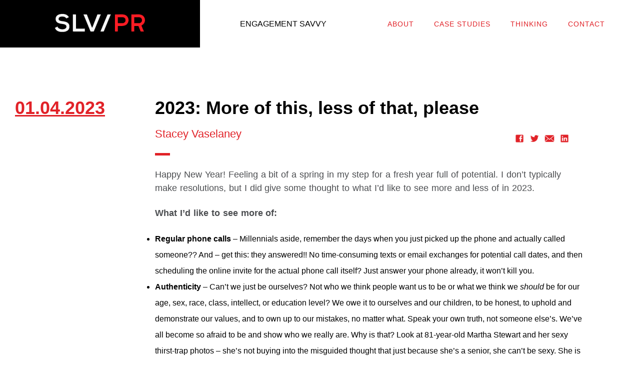

--- FILE ---
content_type: text/html; charset=UTF-8
request_url: https://slvpr.com/2023-more-of-this-less-of-that/
body_size: 17998
content:
<!DOCTYPE html>
<html lang="en-US">
<head>
<meta charset="UTF-8" />
<meta name="viewport" content="width=device-width" />
<title>2023: More of this, less of that, please - SLV Public Relations</title>
<meta name='robots' content='index, follow, max-image-preview:large, max-snippet:-1, max-video-preview:-1' />

	<!-- This site is optimized with the Yoast SEO plugin v26.8 - https://yoast.com/product/yoast-seo-wordpress/ -->
	<meta name="description" content="Stacey Vaselaney of SLV PR offers some insights on what might help make 2023 a great year %" />
	<link rel="canonical" href="https://slvpr.com/2023-more-of-this-less-of-that/" />
	<meta property="og:locale" content="en_US" />
	<meta property="og:type" content="article" />
	<meta property="og:title" content="2023: More of this, less of that, please - SLV Public Relations" />
	<meta property="og:description" content="Stacey Vaselaney of SLV PR offers some insights on what might help make 2023 a great year %" />
	<meta property="og:url" content="https://slvpr.com/2023-more-of-this-less-of-that/" />
	<meta property="og:site_name" content="SLV Public Relations" />
	<meta property="article:publisher" content="https://www.facebook.com/SLVPR" />
	<meta property="article:published_time" content="2023-01-04T07:15:00+00:00" />
	<meta property="article:modified_time" content="2023-07-09T00:13:35+00:00" />
	<meta property="og:image" content="https://slvpr.com/wp-content/uploads/2023/01/blog-post-news-years-2023-1.jpg" />
	<meta property="og:image:width" content="631" />
	<meta property="og:image:height" content="544" />
	<meta property="og:image:type" content="image/jpeg" />
	<meta name="author" content="Stacey Vaselaney" />
	<meta name="twitter:card" content="summary_large_image" />
	<meta name="twitter:image" content="https://slvpr.com/wp-content/uploads/2023/01/blog-post-news-years-2023-1.jpg" />
	<meta name="twitter:creator" content="@slvaselaney" />
	<meta name="twitter:site" content="@slvaselaney" />
	<meta name="twitter:label1" content="Written by" />
	<meta name="twitter:data1" content="Stacey Vaselaney" />
	<meta name="twitter:label2" content="Est. reading time" />
	<meta name="twitter:data2" content="4 minutes" />
	<script type="application/ld+json" class="yoast-schema-graph">{"@context":"https://schema.org","@graph":[{"@type":"Article","@id":"https://slvpr.com/2023-more-of-this-less-of-that/#article","isPartOf":{"@id":"https://slvpr.com/2023-more-of-this-less-of-that/"},"author":{"name":"Stacey Vaselaney","@id":"https://slvpr.com/#/schema/person/4fb3da90b7f6c559f52ab469fa18e7df"},"headline":"2023: More of this, less of that, please","datePublished":"2023-01-04T07:15:00+00:00","dateModified":"2023-07-09T00:13:35+00:00","mainEntityOfPage":{"@id":"https://slvpr.com/2023-more-of-this-less-of-that/"},"wordCount":896,"publisher":{"@id":"https://slvpr.com/#organization"},"image":{"@id":"https://slvpr.com/2023-more-of-this-less-of-that/#primaryimage"},"thumbnailUrl":"https://slvpr.com/wp-content/uploads/2023/01/blog-post-news-years-2023-1.jpg","keywords":["COMMUNICATIONS","media relations","pr","PUBLIC RELATIONS","Public Relations tips","Small Business Owners"],"inLanguage":"en-US"},{"@type":"WebPage","@id":"https://slvpr.com/2023-more-of-this-less-of-that/","url":"https://slvpr.com/2023-more-of-this-less-of-that/","name":"2023: More of this, less of that, please - SLV Public Relations","isPartOf":{"@id":"https://slvpr.com/#website"},"primaryImageOfPage":{"@id":"https://slvpr.com/2023-more-of-this-less-of-that/#primaryimage"},"image":{"@id":"https://slvpr.com/2023-more-of-this-less-of-that/#primaryimage"},"thumbnailUrl":"https://slvpr.com/wp-content/uploads/2023/01/blog-post-news-years-2023-1.jpg","datePublished":"2023-01-04T07:15:00+00:00","dateModified":"2023-07-09T00:13:35+00:00","description":"Stacey Vaselaney of SLV PR offers some insights on what might help make 2023 a great year %","breadcrumb":{"@id":"https://slvpr.com/2023-more-of-this-less-of-that/#breadcrumb"},"inLanguage":"en-US","potentialAction":[{"@type":"ReadAction","target":["https://slvpr.com/2023-more-of-this-less-of-that/"]}]},{"@type":"ImageObject","inLanguage":"en-US","@id":"https://slvpr.com/2023-more-of-this-less-of-that/#primaryimage","url":"https://slvpr.com/wp-content/uploads/2023/01/blog-post-news-years-2023-1.jpg","contentUrl":"https://slvpr.com/wp-content/uploads/2023/01/blog-post-news-years-2023-1.jpg","width":631,"height":544},{"@type":"BreadcrumbList","@id":"https://slvpr.com/2023-more-of-this-less-of-that/#breadcrumb","itemListElement":[{"@type":"ListItem","position":1,"name":"Home","item":"https://slvpr.com/"},{"@type":"ListItem","position":2,"name":"2023: More of this, less of that, please"}]},{"@type":"WebSite","@id":"https://slvpr.com/#website","url":"https://slvpr.com/","name":"SLV Public Relations","description":"","publisher":{"@id":"https://slvpr.com/#organization"},"potentialAction":[{"@type":"SearchAction","target":{"@type":"EntryPoint","urlTemplate":"https://slvpr.com/?s={search_term_string}"},"query-input":{"@type":"PropertyValueSpecification","valueRequired":true,"valueName":"search_term_string"}}],"inLanguage":"en-US"},{"@type":"Organization","@id":"https://slvpr.com/#organization","name":"SLV Public Relations, LLC","url":"https://slvpr.com/","logo":{"@type":"ImageObject","inLanguage":"en-US","@id":"https://slvpr.com/#/schema/logo/image/","url":"https://slvpr.com/wp-content/uploads/2020/04/slvpr2.jpg","contentUrl":"https://slvpr.com/wp-content/uploads/2020/04/slvpr2.jpg","width":389,"height":111,"caption":"SLV Public Relations, LLC"},"image":{"@id":"https://slvpr.com/#/schema/logo/image/"},"sameAs":["https://www.facebook.com/SLVPR","https://x.com/slvaselaney","https://www.linkedin.com/company/1947678/admin/"]},{"@type":"Person","@id":"https://slvpr.com/#/schema/person/4fb3da90b7f6c559f52ab469fa18e7df","name":"Stacey Vaselaney","image":{"@type":"ImageObject","inLanguage":"en-US","@id":"https://slvpr.com/#/schema/person/image/","url":"https://secure.gravatar.com/avatar/ad3e22b0c578b765ccf8715cf31dfde4f7d9b3992df38cb9d4bc24eb5cbfa46d?s=96&d=mm&r=g","contentUrl":"https://secure.gravatar.com/avatar/ad3e22b0c578b765ccf8715cf31dfde4f7d9b3992df38cb9d4bc24eb5cbfa46d?s=96&d=mm&r=g","caption":"Stacey Vaselaney"},"url":"https://slvpr.com/author/staceyv/"}]}</script>
	<!-- / Yoast SEO plugin. -->


<link rel='dns-prefetch' href='//platform-api.sharethis.com' />
<link rel="alternate" type="application/rss+xml" title="SLV Public Relations &raquo; Feed" href="https://slvpr.com/feed/" />
<link rel="alternate" type="application/rss+xml" title="SLV Public Relations &raquo; Comments Feed" href="https://slvpr.com/comments/feed/" />
<link rel="alternate" title="oEmbed (JSON)" type="application/json+oembed" href="https://slvpr.com/wp-json/oembed/1.0/embed?url=https%3A%2F%2Fslvpr.com%2F2023-more-of-this-less-of-that%2F" />
<link rel="alternate" title="oEmbed (XML)" type="text/xml+oembed" href="https://slvpr.com/wp-json/oembed/1.0/embed?url=https%3A%2F%2Fslvpr.com%2F2023-more-of-this-less-of-that%2F&#038;format=xml" />
<style id='wp-img-auto-sizes-contain-inline-css' type='text/css'>
img:is([sizes=auto i],[sizes^="auto," i]){contain-intrinsic-size:3000px 1500px}
/*# sourceURL=wp-img-auto-sizes-contain-inline-css */
</style>
<style id='wp-emoji-styles-inline-css' type='text/css'>

	img.wp-smiley, img.emoji {
		display: inline !important;
		border: none !important;
		box-shadow: none !important;
		height: 1em !important;
		width: 1em !important;
		margin: 0 0.07em !important;
		vertical-align: -0.1em !important;
		background: none !important;
		padding: 0 !important;
	}
/*# sourceURL=wp-emoji-styles-inline-css */
</style>
<style id='wp-block-library-inline-css' type='text/css'>
:root{--wp-block-synced-color:#7a00df;--wp-block-synced-color--rgb:122,0,223;--wp-bound-block-color:var(--wp-block-synced-color);--wp-editor-canvas-background:#ddd;--wp-admin-theme-color:#007cba;--wp-admin-theme-color--rgb:0,124,186;--wp-admin-theme-color-darker-10:#006ba1;--wp-admin-theme-color-darker-10--rgb:0,107,160.5;--wp-admin-theme-color-darker-20:#005a87;--wp-admin-theme-color-darker-20--rgb:0,90,135;--wp-admin-border-width-focus:2px}@media (min-resolution:192dpi){:root{--wp-admin-border-width-focus:1.5px}}.wp-element-button{cursor:pointer}:root .has-very-light-gray-background-color{background-color:#eee}:root .has-very-dark-gray-background-color{background-color:#313131}:root .has-very-light-gray-color{color:#eee}:root .has-very-dark-gray-color{color:#313131}:root .has-vivid-green-cyan-to-vivid-cyan-blue-gradient-background{background:linear-gradient(135deg,#00d084,#0693e3)}:root .has-purple-crush-gradient-background{background:linear-gradient(135deg,#34e2e4,#4721fb 50%,#ab1dfe)}:root .has-hazy-dawn-gradient-background{background:linear-gradient(135deg,#faaca8,#dad0ec)}:root .has-subdued-olive-gradient-background{background:linear-gradient(135deg,#fafae1,#67a671)}:root .has-atomic-cream-gradient-background{background:linear-gradient(135deg,#fdd79a,#004a59)}:root .has-nightshade-gradient-background{background:linear-gradient(135deg,#330968,#31cdcf)}:root .has-midnight-gradient-background{background:linear-gradient(135deg,#020381,#2874fc)}:root{--wp--preset--font-size--normal:16px;--wp--preset--font-size--huge:42px}.has-regular-font-size{font-size:1em}.has-larger-font-size{font-size:2.625em}.has-normal-font-size{font-size:var(--wp--preset--font-size--normal)}.has-huge-font-size{font-size:var(--wp--preset--font-size--huge)}.has-text-align-center{text-align:center}.has-text-align-left{text-align:left}.has-text-align-right{text-align:right}.has-fit-text{white-space:nowrap!important}#end-resizable-editor-section{display:none}.aligncenter{clear:both}.items-justified-left{justify-content:flex-start}.items-justified-center{justify-content:center}.items-justified-right{justify-content:flex-end}.items-justified-space-between{justify-content:space-between}.screen-reader-text{border:0;clip-path:inset(50%);height:1px;margin:-1px;overflow:hidden;padding:0;position:absolute;width:1px;word-wrap:normal!important}.screen-reader-text:focus{background-color:#ddd;clip-path:none;color:#444;display:block;font-size:1em;height:auto;left:5px;line-height:normal;padding:15px 23px 14px;text-decoration:none;top:5px;width:auto;z-index:100000}html :where(.has-border-color){border-style:solid}html :where([style*=border-top-color]){border-top-style:solid}html :where([style*=border-right-color]){border-right-style:solid}html :where([style*=border-bottom-color]){border-bottom-style:solid}html :where([style*=border-left-color]){border-left-style:solid}html :where([style*=border-width]){border-style:solid}html :where([style*=border-top-width]){border-top-style:solid}html :where([style*=border-right-width]){border-right-style:solid}html :where([style*=border-bottom-width]){border-bottom-style:solid}html :where([style*=border-left-width]){border-left-style:solid}html :where(img[class*=wp-image-]){height:auto;max-width:100%}:where(figure){margin:0 0 1em}html :where(.is-position-sticky){--wp-admin--admin-bar--position-offset:var(--wp-admin--admin-bar--height,0px)}@media screen and (max-width:600px){html :where(.is-position-sticky){--wp-admin--admin-bar--position-offset:0px}}

/*# sourceURL=wp-block-library-inline-css */
</style><style id='wp-block-image-inline-css' type='text/css'>
.wp-block-image>a,.wp-block-image>figure>a{display:inline-block}.wp-block-image img{box-sizing:border-box;height:auto;max-width:100%;vertical-align:bottom}@media not (prefers-reduced-motion){.wp-block-image img.hide{visibility:hidden}.wp-block-image img.show{animation:show-content-image .4s}}.wp-block-image[style*=border-radius] img,.wp-block-image[style*=border-radius]>a{border-radius:inherit}.wp-block-image.has-custom-border img{box-sizing:border-box}.wp-block-image.aligncenter{text-align:center}.wp-block-image.alignfull>a,.wp-block-image.alignwide>a{width:100%}.wp-block-image.alignfull img,.wp-block-image.alignwide img{height:auto;width:100%}.wp-block-image .aligncenter,.wp-block-image .alignleft,.wp-block-image .alignright,.wp-block-image.aligncenter,.wp-block-image.alignleft,.wp-block-image.alignright{display:table}.wp-block-image .aligncenter>figcaption,.wp-block-image .alignleft>figcaption,.wp-block-image .alignright>figcaption,.wp-block-image.aligncenter>figcaption,.wp-block-image.alignleft>figcaption,.wp-block-image.alignright>figcaption{caption-side:bottom;display:table-caption}.wp-block-image .alignleft{float:left;margin:.5em 1em .5em 0}.wp-block-image .alignright{float:right;margin:.5em 0 .5em 1em}.wp-block-image .aligncenter{margin-left:auto;margin-right:auto}.wp-block-image :where(figcaption){margin-bottom:1em;margin-top:.5em}.wp-block-image.is-style-circle-mask img{border-radius:9999px}@supports ((-webkit-mask-image:none) or (mask-image:none)) or (-webkit-mask-image:none){.wp-block-image.is-style-circle-mask img{border-radius:0;-webkit-mask-image:url('data:image/svg+xml;utf8,<svg viewBox="0 0 100 100" xmlns="http://www.w3.org/2000/svg"><circle cx="50" cy="50" r="50"/></svg>');mask-image:url('data:image/svg+xml;utf8,<svg viewBox="0 0 100 100" xmlns="http://www.w3.org/2000/svg"><circle cx="50" cy="50" r="50"/></svg>');mask-mode:alpha;-webkit-mask-position:center;mask-position:center;-webkit-mask-repeat:no-repeat;mask-repeat:no-repeat;-webkit-mask-size:contain;mask-size:contain}}:root :where(.wp-block-image.is-style-rounded img,.wp-block-image .is-style-rounded img){border-radius:9999px}.wp-block-image figure{margin:0}.wp-lightbox-container{display:flex;flex-direction:column;position:relative}.wp-lightbox-container img{cursor:zoom-in}.wp-lightbox-container img:hover+button{opacity:1}.wp-lightbox-container button{align-items:center;backdrop-filter:blur(16px) saturate(180%);background-color:#5a5a5a40;border:none;border-radius:4px;cursor:zoom-in;display:flex;height:20px;justify-content:center;opacity:0;padding:0;position:absolute;right:16px;text-align:center;top:16px;width:20px;z-index:100}@media not (prefers-reduced-motion){.wp-lightbox-container button{transition:opacity .2s ease}}.wp-lightbox-container button:focus-visible{outline:3px auto #5a5a5a40;outline:3px auto -webkit-focus-ring-color;outline-offset:3px}.wp-lightbox-container button:hover{cursor:pointer;opacity:1}.wp-lightbox-container button:focus{opacity:1}.wp-lightbox-container button:focus,.wp-lightbox-container button:hover,.wp-lightbox-container button:not(:hover):not(:active):not(.has-background){background-color:#5a5a5a40;border:none}.wp-lightbox-overlay{box-sizing:border-box;cursor:zoom-out;height:100vh;left:0;overflow:hidden;position:fixed;top:0;visibility:hidden;width:100%;z-index:100000}.wp-lightbox-overlay .close-button{align-items:center;cursor:pointer;display:flex;justify-content:center;min-height:40px;min-width:40px;padding:0;position:absolute;right:calc(env(safe-area-inset-right) + 16px);top:calc(env(safe-area-inset-top) + 16px);z-index:5000000}.wp-lightbox-overlay .close-button:focus,.wp-lightbox-overlay .close-button:hover,.wp-lightbox-overlay .close-button:not(:hover):not(:active):not(.has-background){background:none;border:none}.wp-lightbox-overlay .lightbox-image-container{height:var(--wp--lightbox-container-height);left:50%;overflow:hidden;position:absolute;top:50%;transform:translate(-50%,-50%);transform-origin:top left;width:var(--wp--lightbox-container-width);z-index:9999999999}.wp-lightbox-overlay .wp-block-image{align-items:center;box-sizing:border-box;display:flex;height:100%;justify-content:center;margin:0;position:relative;transform-origin:0 0;width:100%;z-index:3000000}.wp-lightbox-overlay .wp-block-image img{height:var(--wp--lightbox-image-height);min-height:var(--wp--lightbox-image-height);min-width:var(--wp--lightbox-image-width);width:var(--wp--lightbox-image-width)}.wp-lightbox-overlay .wp-block-image figcaption{display:none}.wp-lightbox-overlay button{background:none;border:none}.wp-lightbox-overlay .scrim{background-color:#fff;height:100%;opacity:.9;position:absolute;width:100%;z-index:2000000}.wp-lightbox-overlay.active{visibility:visible}@media not (prefers-reduced-motion){.wp-lightbox-overlay.active{animation:turn-on-visibility .25s both}.wp-lightbox-overlay.active img{animation:turn-on-visibility .35s both}.wp-lightbox-overlay.show-closing-animation:not(.active){animation:turn-off-visibility .35s both}.wp-lightbox-overlay.show-closing-animation:not(.active) img{animation:turn-off-visibility .25s both}.wp-lightbox-overlay.zoom.active{animation:none;opacity:1;visibility:visible}.wp-lightbox-overlay.zoom.active .lightbox-image-container{animation:lightbox-zoom-in .4s}.wp-lightbox-overlay.zoom.active .lightbox-image-container img{animation:none}.wp-lightbox-overlay.zoom.active .scrim{animation:turn-on-visibility .4s forwards}.wp-lightbox-overlay.zoom.show-closing-animation:not(.active){animation:none}.wp-lightbox-overlay.zoom.show-closing-animation:not(.active) .lightbox-image-container{animation:lightbox-zoom-out .4s}.wp-lightbox-overlay.zoom.show-closing-animation:not(.active) .lightbox-image-container img{animation:none}.wp-lightbox-overlay.zoom.show-closing-animation:not(.active) .scrim{animation:turn-off-visibility .4s forwards}}@keyframes show-content-image{0%{visibility:hidden}99%{visibility:hidden}to{visibility:visible}}@keyframes turn-on-visibility{0%{opacity:0}to{opacity:1}}@keyframes turn-off-visibility{0%{opacity:1;visibility:visible}99%{opacity:0;visibility:visible}to{opacity:0;visibility:hidden}}@keyframes lightbox-zoom-in{0%{transform:translate(calc((-100vw + var(--wp--lightbox-scrollbar-width))/2 + var(--wp--lightbox-initial-left-position)),calc(-50vh + var(--wp--lightbox-initial-top-position))) scale(var(--wp--lightbox-scale))}to{transform:translate(-50%,-50%) scale(1)}}@keyframes lightbox-zoom-out{0%{transform:translate(-50%,-50%) scale(1);visibility:visible}99%{visibility:visible}to{transform:translate(calc((-100vw + var(--wp--lightbox-scrollbar-width))/2 + var(--wp--lightbox-initial-left-position)),calc(-50vh + var(--wp--lightbox-initial-top-position))) scale(var(--wp--lightbox-scale));visibility:hidden}}
/*# sourceURL=https://slvpr.com/wp-includes/blocks/image/style.min.css */
</style>
<style id='wp-block-list-inline-css' type='text/css'>
ol,ul{box-sizing:border-box}:root :where(.wp-block-list.has-background){padding:1.25em 2.375em}
/*# sourceURL=https://slvpr.com/wp-includes/blocks/list/style.min.css */
</style>
<style id='wp-block-paragraph-inline-css' type='text/css'>
.is-small-text{font-size:.875em}.is-regular-text{font-size:1em}.is-large-text{font-size:2.25em}.is-larger-text{font-size:3em}.has-drop-cap:not(:focus):first-letter{float:left;font-size:8.4em;font-style:normal;font-weight:100;line-height:.68;margin:.05em .1em 0 0;text-transform:uppercase}body.rtl .has-drop-cap:not(:focus):first-letter{float:none;margin-left:.1em}p.has-drop-cap.has-background{overflow:hidden}:root :where(p.has-background){padding:1.25em 2.375em}:where(p.has-text-color:not(.has-link-color)) a{color:inherit}p.has-text-align-left[style*="writing-mode:vertical-lr"],p.has-text-align-right[style*="writing-mode:vertical-rl"]{rotate:180deg}
/*# sourceURL=https://slvpr.com/wp-includes/blocks/paragraph/style.min.css */
</style>
<style id='global-styles-inline-css' type='text/css'>
:root{--wp--preset--aspect-ratio--square: 1;--wp--preset--aspect-ratio--4-3: 4/3;--wp--preset--aspect-ratio--3-4: 3/4;--wp--preset--aspect-ratio--3-2: 3/2;--wp--preset--aspect-ratio--2-3: 2/3;--wp--preset--aspect-ratio--16-9: 16/9;--wp--preset--aspect-ratio--9-16: 9/16;--wp--preset--color--black: #000000;--wp--preset--color--cyan-bluish-gray: #abb8c3;--wp--preset--color--white: #ffffff;--wp--preset--color--pale-pink: #f78da7;--wp--preset--color--vivid-red: #cf2e2e;--wp--preset--color--luminous-vivid-orange: #ff6900;--wp--preset--color--luminous-vivid-amber: #fcb900;--wp--preset--color--light-green-cyan: #7bdcb5;--wp--preset--color--vivid-green-cyan: #00d084;--wp--preset--color--pale-cyan-blue: #8ed1fc;--wp--preset--color--vivid-cyan-blue: #0693e3;--wp--preset--color--vivid-purple: #9b51e0;--wp--preset--gradient--vivid-cyan-blue-to-vivid-purple: linear-gradient(135deg,rgb(6,147,227) 0%,rgb(155,81,224) 100%);--wp--preset--gradient--light-green-cyan-to-vivid-green-cyan: linear-gradient(135deg,rgb(122,220,180) 0%,rgb(0,208,130) 100%);--wp--preset--gradient--luminous-vivid-amber-to-luminous-vivid-orange: linear-gradient(135deg,rgb(252,185,0) 0%,rgb(255,105,0) 100%);--wp--preset--gradient--luminous-vivid-orange-to-vivid-red: linear-gradient(135deg,rgb(255,105,0) 0%,rgb(207,46,46) 100%);--wp--preset--gradient--very-light-gray-to-cyan-bluish-gray: linear-gradient(135deg,rgb(238,238,238) 0%,rgb(169,184,195) 100%);--wp--preset--gradient--cool-to-warm-spectrum: linear-gradient(135deg,rgb(74,234,220) 0%,rgb(151,120,209) 20%,rgb(207,42,186) 40%,rgb(238,44,130) 60%,rgb(251,105,98) 80%,rgb(254,248,76) 100%);--wp--preset--gradient--blush-light-purple: linear-gradient(135deg,rgb(255,206,236) 0%,rgb(152,150,240) 100%);--wp--preset--gradient--blush-bordeaux: linear-gradient(135deg,rgb(254,205,165) 0%,rgb(254,45,45) 50%,rgb(107,0,62) 100%);--wp--preset--gradient--luminous-dusk: linear-gradient(135deg,rgb(255,203,112) 0%,rgb(199,81,192) 50%,rgb(65,88,208) 100%);--wp--preset--gradient--pale-ocean: linear-gradient(135deg,rgb(255,245,203) 0%,rgb(182,227,212) 50%,rgb(51,167,181) 100%);--wp--preset--gradient--electric-grass: linear-gradient(135deg,rgb(202,248,128) 0%,rgb(113,206,126) 100%);--wp--preset--gradient--midnight: linear-gradient(135deg,rgb(2,3,129) 0%,rgb(40,116,252) 100%);--wp--preset--font-size--small: 13px;--wp--preset--font-size--medium: 20px;--wp--preset--font-size--large: 36px;--wp--preset--font-size--x-large: 42px;--wp--preset--spacing--20: 0.44rem;--wp--preset--spacing--30: 0.67rem;--wp--preset--spacing--40: 1rem;--wp--preset--spacing--50: 1.5rem;--wp--preset--spacing--60: 2.25rem;--wp--preset--spacing--70: 3.38rem;--wp--preset--spacing--80: 5.06rem;--wp--preset--shadow--natural: 6px 6px 9px rgba(0, 0, 0, 0.2);--wp--preset--shadow--deep: 12px 12px 50px rgba(0, 0, 0, 0.4);--wp--preset--shadow--sharp: 6px 6px 0px rgba(0, 0, 0, 0.2);--wp--preset--shadow--outlined: 6px 6px 0px -3px rgb(255, 255, 255), 6px 6px rgb(0, 0, 0);--wp--preset--shadow--crisp: 6px 6px 0px rgb(0, 0, 0);}:where(.is-layout-flex){gap: 0.5em;}:where(.is-layout-grid){gap: 0.5em;}body .is-layout-flex{display: flex;}.is-layout-flex{flex-wrap: wrap;align-items: center;}.is-layout-flex > :is(*, div){margin: 0;}body .is-layout-grid{display: grid;}.is-layout-grid > :is(*, div){margin: 0;}:where(.wp-block-columns.is-layout-flex){gap: 2em;}:where(.wp-block-columns.is-layout-grid){gap: 2em;}:where(.wp-block-post-template.is-layout-flex){gap: 1.25em;}:where(.wp-block-post-template.is-layout-grid){gap: 1.25em;}.has-black-color{color: var(--wp--preset--color--black) !important;}.has-cyan-bluish-gray-color{color: var(--wp--preset--color--cyan-bluish-gray) !important;}.has-white-color{color: var(--wp--preset--color--white) !important;}.has-pale-pink-color{color: var(--wp--preset--color--pale-pink) !important;}.has-vivid-red-color{color: var(--wp--preset--color--vivid-red) !important;}.has-luminous-vivid-orange-color{color: var(--wp--preset--color--luminous-vivid-orange) !important;}.has-luminous-vivid-amber-color{color: var(--wp--preset--color--luminous-vivid-amber) !important;}.has-light-green-cyan-color{color: var(--wp--preset--color--light-green-cyan) !important;}.has-vivid-green-cyan-color{color: var(--wp--preset--color--vivid-green-cyan) !important;}.has-pale-cyan-blue-color{color: var(--wp--preset--color--pale-cyan-blue) !important;}.has-vivid-cyan-blue-color{color: var(--wp--preset--color--vivid-cyan-blue) !important;}.has-vivid-purple-color{color: var(--wp--preset--color--vivid-purple) !important;}.has-black-background-color{background-color: var(--wp--preset--color--black) !important;}.has-cyan-bluish-gray-background-color{background-color: var(--wp--preset--color--cyan-bluish-gray) !important;}.has-white-background-color{background-color: var(--wp--preset--color--white) !important;}.has-pale-pink-background-color{background-color: var(--wp--preset--color--pale-pink) !important;}.has-vivid-red-background-color{background-color: var(--wp--preset--color--vivid-red) !important;}.has-luminous-vivid-orange-background-color{background-color: var(--wp--preset--color--luminous-vivid-orange) !important;}.has-luminous-vivid-amber-background-color{background-color: var(--wp--preset--color--luminous-vivid-amber) !important;}.has-light-green-cyan-background-color{background-color: var(--wp--preset--color--light-green-cyan) !important;}.has-vivid-green-cyan-background-color{background-color: var(--wp--preset--color--vivid-green-cyan) !important;}.has-pale-cyan-blue-background-color{background-color: var(--wp--preset--color--pale-cyan-blue) !important;}.has-vivid-cyan-blue-background-color{background-color: var(--wp--preset--color--vivid-cyan-blue) !important;}.has-vivid-purple-background-color{background-color: var(--wp--preset--color--vivid-purple) !important;}.has-black-border-color{border-color: var(--wp--preset--color--black) !important;}.has-cyan-bluish-gray-border-color{border-color: var(--wp--preset--color--cyan-bluish-gray) !important;}.has-white-border-color{border-color: var(--wp--preset--color--white) !important;}.has-pale-pink-border-color{border-color: var(--wp--preset--color--pale-pink) !important;}.has-vivid-red-border-color{border-color: var(--wp--preset--color--vivid-red) !important;}.has-luminous-vivid-orange-border-color{border-color: var(--wp--preset--color--luminous-vivid-orange) !important;}.has-luminous-vivid-amber-border-color{border-color: var(--wp--preset--color--luminous-vivid-amber) !important;}.has-light-green-cyan-border-color{border-color: var(--wp--preset--color--light-green-cyan) !important;}.has-vivid-green-cyan-border-color{border-color: var(--wp--preset--color--vivid-green-cyan) !important;}.has-pale-cyan-blue-border-color{border-color: var(--wp--preset--color--pale-cyan-blue) !important;}.has-vivid-cyan-blue-border-color{border-color: var(--wp--preset--color--vivid-cyan-blue) !important;}.has-vivid-purple-border-color{border-color: var(--wp--preset--color--vivid-purple) !important;}.has-vivid-cyan-blue-to-vivid-purple-gradient-background{background: var(--wp--preset--gradient--vivid-cyan-blue-to-vivid-purple) !important;}.has-light-green-cyan-to-vivid-green-cyan-gradient-background{background: var(--wp--preset--gradient--light-green-cyan-to-vivid-green-cyan) !important;}.has-luminous-vivid-amber-to-luminous-vivid-orange-gradient-background{background: var(--wp--preset--gradient--luminous-vivid-amber-to-luminous-vivid-orange) !important;}.has-luminous-vivid-orange-to-vivid-red-gradient-background{background: var(--wp--preset--gradient--luminous-vivid-orange-to-vivid-red) !important;}.has-very-light-gray-to-cyan-bluish-gray-gradient-background{background: var(--wp--preset--gradient--very-light-gray-to-cyan-bluish-gray) !important;}.has-cool-to-warm-spectrum-gradient-background{background: var(--wp--preset--gradient--cool-to-warm-spectrum) !important;}.has-blush-light-purple-gradient-background{background: var(--wp--preset--gradient--blush-light-purple) !important;}.has-blush-bordeaux-gradient-background{background: var(--wp--preset--gradient--blush-bordeaux) !important;}.has-luminous-dusk-gradient-background{background: var(--wp--preset--gradient--luminous-dusk) !important;}.has-pale-ocean-gradient-background{background: var(--wp--preset--gradient--pale-ocean) !important;}.has-electric-grass-gradient-background{background: var(--wp--preset--gradient--electric-grass) !important;}.has-midnight-gradient-background{background: var(--wp--preset--gradient--midnight) !important;}.has-small-font-size{font-size: var(--wp--preset--font-size--small) !important;}.has-medium-font-size{font-size: var(--wp--preset--font-size--medium) !important;}.has-large-font-size{font-size: var(--wp--preset--font-size--large) !important;}.has-x-large-font-size{font-size: var(--wp--preset--font-size--x-large) !important;}
/*# sourceURL=global-styles-inline-css */
</style>

<style id='classic-theme-styles-inline-css' type='text/css'>
/*! This file is auto-generated */
.wp-block-button__link{color:#fff;background-color:#32373c;border-radius:9999px;box-shadow:none;text-decoration:none;padding:calc(.667em + 2px) calc(1.333em + 2px);font-size:1.125em}.wp-block-file__button{background:#32373c;color:#fff;text-decoration:none}
/*# sourceURL=/wp-includes/css/classic-themes.min.css */
</style>
<link rel='stylesheet' id='contact-form-7-css' href='https://slvpr.com/wp-content/plugins/contact-form-7/includes/css/styles.css?ver=6.1.4' type='text/css' media='all' />
<style id='contact-form-7-inline-css' type='text/css'>
.wpcf7 .wpcf7-recaptcha iframe {margin-bottom: 0;}.wpcf7 .wpcf7-recaptcha[data-align="center"] > div {margin: 0 auto;}.wpcf7 .wpcf7-recaptcha[data-align="right"] > div {margin: 0 0 0 auto;}
/*# sourceURL=contact-form-7-inline-css */
</style>
<link rel='stylesheet' id='SFSImainCss-css' href='https://slvpr.com/wp-content/plugins/ultimate-social-media-icons/css/sfsi-style.css?ver=2.9.6' type='text/css' media='all' />
<link rel='stylesheet' id='screen-css' href='https://slvpr.com/wp-content/themes/belltower/css/screen.css?ver=time' type='text/css' media='all' />
<link rel='stylesheet' id='thirdparty-css' href='https://slvpr.com/wp-content/themes/belltower/css/thirdparty.css?ver=3.01' type='text/css' media='all' />
<link rel='stylesheet' id='wp-add-custom-css-css' href='https://slvpr.com?display_custom_css=css&#038;ver=6.9' type='text/css' media='all' />
<script type="text/javascript" src="https://slvpr.com/wp-includes/js/jquery/jquery.min.js?ver=3.7.1" id="jquery-core-js"></script>
<script type="text/javascript" src="https://slvpr.com/wp-includes/js/jquery/jquery-migrate.min.js?ver=3.4.1" id="jquery-migrate-js"></script>
<script type="text/javascript" src="https://slvpr.com/wp-content/themes/belltower/js/vendor/modernizr.js?ver=1" id="modernizr-js"></script>
<script type="text/javascript" src="https://slvpr.com/wp-content/themes/belltower/js/init.js?ver=1" id="init-js"></script>
<script type="text/javascript" src="https://slvpr.com/wp-content/themes/belltower/js/vendor/jquery.flexslider-min.js?ver=1" id="flexslider-js"></script>
<script type="text/javascript" src="//platform-api.sharethis.com/js/sharethis.js#source=googleanalytics-wordpress#product=ga&amp;property=5f47b4299d04f300135c1d60" id="googleanalytics-platform-sharethis-js"></script>
<script></script><link rel="https://api.w.org/" href="https://slvpr.com/wp-json/" /><link rel="alternate" title="JSON" type="application/json" href="https://slvpr.com/wp-json/wp/v2/posts/1156" /><link rel="EditURI" type="application/rsd+xml" title="RSD" href="https://slvpr.com/xmlrpc.php?rsd" />
<meta name="follow.[base64]" content="MhTrdcaRAZdhb73tsZ9H"/><style type="text/css">.recentcomments a{display:inline !important;padding:0 !important;margin:0 !important;}</style><script>
(function() {
	(function (i, s, o, g, r, a, m) {
		i['GoogleAnalyticsObject'] = r;
		i[r] = i[r] || function () {
				(i[r].q = i[r].q || []).push(arguments)
			}, i[r].l = 1 * new Date();
		a = s.createElement(o),
			m = s.getElementsByTagName(o)[0];
		a.async = 1;
		a.src = g;
		m.parentNode.insertBefore(a, m)
	})(window, document, 'script', 'https://google-analytics.com/analytics.js', 'ga');

	ga('create', 'UA-46156100-1', 'auto');
			ga('send', 'pageview');
	})();
</script>
<meta name="generator" content="Powered by WPBakery Page Builder - drag and drop page builder for WordPress."/>
<meta name="generator" content="Powered by Slider Revolution 6.7.38 - responsive, Mobile-Friendly Slider Plugin for WordPress with comfortable drag and drop interface." />
<script>function setREVStartSize(e){
			//window.requestAnimationFrame(function() {
				window.RSIW = window.RSIW===undefined ? window.innerWidth : window.RSIW;
				window.RSIH = window.RSIH===undefined ? window.innerHeight : window.RSIH;
				try {
					var pw = document.getElementById(e.c).parentNode.offsetWidth,
						newh;
					pw = pw===0 || isNaN(pw) || (e.l=="fullwidth" || e.layout=="fullwidth") ? window.RSIW : pw;
					e.tabw = e.tabw===undefined ? 0 : parseInt(e.tabw);
					e.thumbw = e.thumbw===undefined ? 0 : parseInt(e.thumbw);
					e.tabh = e.tabh===undefined ? 0 : parseInt(e.tabh);
					e.thumbh = e.thumbh===undefined ? 0 : parseInt(e.thumbh);
					e.tabhide = e.tabhide===undefined ? 0 : parseInt(e.tabhide);
					e.thumbhide = e.thumbhide===undefined ? 0 : parseInt(e.thumbhide);
					e.mh = e.mh===undefined || e.mh=="" || e.mh==="auto" ? 0 : parseInt(e.mh,0);
					if(e.layout==="fullscreen" || e.l==="fullscreen")
						newh = Math.max(e.mh,window.RSIH);
					else{
						e.gw = Array.isArray(e.gw) ? e.gw : [e.gw];
						for (var i in e.rl) if (e.gw[i]===undefined || e.gw[i]===0) e.gw[i] = e.gw[i-1];
						e.gh = e.el===undefined || e.el==="" || (Array.isArray(e.el) && e.el.length==0)? e.gh : e.el;
						e.gh = Array.isArray(e.gh) ? e.gh : [e.gh];
						for (var i in e.rl) if (e.gh[i]===undefined || e.gh[i]===0) e.gh[i] = e.gh[i-1];
											
						var nl = new Array(e.rl.length),
							ix = 0,
							sl;
						e.tabw = e.tabhide>=pw ? 0 : e.tabw;
						e.thumbw = e.thumbhide>=pw ? 0 : e.thumbw;
						e.tabh = e.tabhide>=pw ? 0 : e.tabh;
						e.thumbh = e.thumbhide>=pw ? 0 : e.thumbh;
						for (var i in e.rl) nl[i] = e.rl[i]<window.RSIW ? 0 : e.rl[i];
						sl = nl[0];
						for (var i in nl) if (sl>nl[i] && nl[i]>0) { sl = nl[i]; ix=i;}
						var m = pw>(e.gw[ix]+e.tabw+e.thumbw) ? 1 : (pw-(e.tabw+e.thumbw)) / (e.gw[ix]);
						newh =  (e.gh[ix] * m) + (e.tabh + e.thumbh);
					}
					var el = document.getElementById(e.c);
					if (el!==null && el) el.style.height = newh+"px";
					el = document.getElementById(e.c+"_wrapper");
					if (el!==null && el) {
						el.style.height = newh+"px";
						el.style.display = "block";
					}
				} catch(e){
					console.log("Failure at Presize of Slider:" + e)
				}
			//});
		  };</script>
<noscript><style> .wpb_animate_when_almost_visible { opacity: 1; }</style></noscript><link rel="apple-touch-icon" sizes="180x180" href="/apple-touch-icon.png">
<link rel="icon" type="image/png" href="/favicon-32x32.png" sizes="32x32">
<link rel="icon" type="image/png" href="/favicon-16x16.png" sizes="16x16">
<link rel="manifest" href="/manifest.json">
<link rel="mask-icon" href="/safari-pinned-tab.svg" color="#000000">
<meta name="theme-color" content="#ffffff">
<link rel='stylesheet' id='rs-plugin-settings-css' href='//slvpr.com/wp-content/plugins/revslider/sr6/assets/css/rs6.css?ver=6.7.38' type='text/css' media='all' />
<style id='rs-plugin-settings-inline-css' type='text/css'>
#rs-demo-id {}
/*# sourceURL=rs-plugin-settings-inline-css */
</style>
</head>
<body data-rsssl=1 class="wp-singular post-template-default single single-post postid-1156 single-format-standard wp-theme-belltower sfsi_actvite_theme_custom_support wpb-js-composer js-comp-ver-8.7.2 vc_responsive">

<header class="main-site-header">
	<nav class="slv-navigation">
		<div class="branding">
			<a href="https://slvpr.com" title="SLV Public Relations">
				<img src="https://slvpr.com/wp-content/uploads/2016/08/slv-logo.png" />			</a>
		</div>
		
					<div class="slv_header_title">
				<a href="https://slvpr.com">ENGAGEMENT SAVVY</a>
			</div>
				
		<a class="slv-mobile-menu-bar">
            <span class="mobile-btn"><i class="fa fa-bars"></i></span>
        </a>
		
		
		<div class="menu-main-menu-container"><ul id="menu-main-menu" class="nav navbar-nav slv-mobile-menu"><li id="menu-item-694" class="menu-item menu-item-type-post_type menu-item-object-page menu-item-694"><a href="https://slvpr.com/about/">About</a></li>
<li id="menu-item-693" class="menu-item menu-item-type-post_type menu-item-object-page menu-item-693"><a href="https://slvpr.com/case-studies-2/">Case Studies</a></li>
<li id="menu-item-696" class="menu-item menu-item-type-post_type menu-item-object-page menu-item-696"><a href="https://slvpr.com/thinking/">Thinking</a></li>
<li id="menu-item-695" class="menu-item menu-item-type-post_type menu-item-object-page menu-item-695"><a href="https://slvpr.com/contact/">Contact</a></li>
</ul></div>		
	</nav>
</header>
<div class="stuck-ghost"></div><section id="content" role="main">

    <section id="slv_single_post">
        <div class="date">
            <h1>01.04.2023</h1>
        </div>
        
        <div class="single_post_content">
            <h1>2023: More of this, less of that, please</h1>
            <div class="slv_post_author">
                <h5>Stacey Vaselaney</h5>
                                    <ul id="slv_social_share_blog">
                        <li id="sfsi-widget-2" class="widget sfsi">		<div class="sfsi_widget" data-position="widget" style="display:flex;flex-wrap:wrap;justify-content: left">
			<div id='sfsi_wDiv'></div>
			<div class="norm_row sfsi_wDiv "  style="width:150px;position:absolute;;text-align:left"><div style='width:20px; height:20px;margin-left:10px;margin-bottom:5px; ' class='sfsi_wicons shuffeldiv ' ><div class='inerCnt'><a class=' sficn' data-effect='' target='_blank'  href='' id='sfsiid_facebook_icon' style='width:20px;height:20px;opacity:1;'  ><img data-pin-nopin='true' alt='Facebook' title='Facebook' src='https://slvpr.com/wp-content/uploads/2016/10//custom_iconfacebook_skin.png' width='20' height='20' style='' class='sfcm sfsi_wicon ' data-effect=''   /></a><div class="sfsi_tool_tip_2 fb_tool_bdr sfsiTlleft" style="opacity:0;z-index:-1;" id="sfsiid_facebook"><span class="bot_arow bot_fb_arow"></span><div class="sfsi_inside"><div  class='icon2'><div class="fb-like" width="200" data-href="https://slvpr.com/2023-more-of-this-less-of-that/"  data-send="false" data-layout="button_count" data-action="like"></div></div><div  class='icon3'><a target='_blank' href='https://www.facebook.com/sharer/sharer.php?u=https%3A%2F%2Fslvpr.com%2F2023-more-of-this-less-of-that' style='display:inline-block;'  > <img class='sfsi_wicon'  data-pin-nopin='true' alt='fb-share-icon' title='Facebook Share' src='https://slvpr.com/wp-content/plugins/ultimate-social-media-icons/images/share_icons/fb_icons/en_US.svg' /></a></div></div></div></div></div><div style='width:20px; height:20px;margin-left:10px;margin-bottom:5px; ' class='sfsi_wicons shuffeldiv ' ><div class='inerCnt'><a class=' sficn' data-effect='' target='_blank'  href='' id='sfsiid_twitter_icon' style='width:20px;height:20px;opacity:1;'  ><img data-pin-nopin='true' alt='Twitter' title='Twitter' src='https://slvpr.com/wp-content/uploads/2016/10//custom_icontwitter_skin.png' width='20' height='20' style='' class='sfcm sfsi_wicon ' data-effect=''   /></a><div class="sfsi_tool_tip_2 twt_tool_bdr sfsiTlleft" style="opacity:0;z-index:-1;" id="sfsiid_twitter"><span class="bot_arow bot_twt_arow"></span><div class="sfsi_inside"><div  class='icon2'><div class='sf_twiter' style='display: inline-block;vertical-align: middle;width: auto;'>
						<a target='_blank' href='https://x.com/intent/post?text=Hey%2C+check+out+this+cool+site+I+found%3A+www.yourname.com+%23Topic+via%40my_twitter_name+https%3A%2F%2Fslvpr.com%2F2023-more-of-this-less-of-that' style='display:inline-block' >
							<img data-pin-nopin= true class='sfsi_wicon' src='https://slvpr.com/wp-content/plugins/ultimate-social-media-icons/images/share_icons/Twitter_Tweet/en_US_Tweet.svg' alt='Post on X' title='Post on X' >
						</a>
					</div></div></div></div></div></div><div style='width:20px; height:20px;margin-left:10px;margin-bottom:5px; ' class='sfsi_wicons shuffeldiv ' ><div class='inerCnt'><a class=' sficn' data-effect='' target='_blank'  href='http://www.specificfeeds.com/widgets/emailSubscribeEncFeed/[base64]/OA==' id='sfsiid_email_icon' style='width:20px;height:20px;opacity:1;'  ><img data-pin-nopin='true' alt='Follow by Email' title='Follow by Email' src='https://slvpr.com/wp-content/uploads/2016/10//custom_iconemail_skin.png' width='20' height='20' style='' class='sfcm sfsi_wicon ' data-effect=''   /></a></div></div><div style='width:20px; height:20px;margin-left:10px;margin-bottom:5px; ' class='sfsi_wicons shuffeldiv ' ><div class='inerCnt'><a class=' sficn' data-effect='' target='_blank'  href='' id='sfsiid_linkedin_icon' style='width:20px;height:20px;opacity:1;'  ><img data-pin-nopin='true' alt='LinkedIn' title='LinkedIn' src='https://slvpr.com/wp-content/uploads/2016/10//custom_iconlinkedin_skin.png' width='20' height='20' style='' class='sfcm sfsi_wicon ' data-effect=''   /></a><div class="sfsi_tool_tip_2 linkedin_tool_bdr sfsiTlleft" style="opacity:0;z-index:-1;" id="sfsiid_linkedin"><span class="bot_arow bot_linkedin_arow"></span><div class="sfsi_inside"><div  class='icon2'><a target='_blank' href="https://www.linkedin.com/sharing/share-offsite/?url=https%3A%2F%2Fslvpr.com%2F2023-more-of-this-less-of-that"><img class="sfsi_wicon" data-pin-nopin= true alt="Share" title="Share" src="https://slvpr.com/wp-content/plugins/ultimate-social-media-icons/images/share_icons/Linkedin_Share/en_US_share.svg" /></a></div></div></div></div></div></div ><div id="sfsi_holder" class="sfsi_holders" style="position: relative; float: left;width:100%;z-index:-1;"></div ><script>window.addEventListener("sfsi_functions_loaded", function()
			{
				if (typeof sfsi_widget_set == "function") {
					sfsi_widget_set();
				}
			}); </script>			<div style="clear: both;"></div>
		</div>
	</li>                    </ul>
                            </div>
            
            <div class="divider"><span></span></div>
            <div class="single_description">
                
<p>Happy New Year! Feeling a bit of a spring in my step for a fresh year full of potential. I don&#8217;t typically make resolutions, but I did give some thought to what I&#8217;d like to see more and less of in 2023.</p>



<p><strong>What I’d like to see more of:</strong></p>



<ul class="wp-block-list">
<li><strong>Regular phone calls</strong> – Millennials aside, remember the days when you just picked up the phone and actually called someone?? And – get this: they answered!! No time-consuming texts or email exchanges for potential call dates, and then scheduling the online invite for the actual phone call itself? Just answer your phone already, it won’t kill you.</li>



<li><strong>Authenticity</strong> – Can’t we just be ourselves? Not who we think people want us to be or what we think we <em>should </em>be for our age, sex, race, class, intellect, or education level? We owe it to ourselves and our children, to be honest, to uphold and demonstrate our values, and to own up to our mistakes, no matter what. Speak your own truth, not someone else’s. We’ve all become so afraid to be and show who we really are. Why is that? Look at 81-year-old Martha Stewart and her sexy <a href="https://philstarlife.com/celebrity/578504-martha-stewart-thirst-traps">thirst-trap photos</a> – she&#8217;s not buying into the misguided thought that just because she&#8217;s a senior, she can&#8217;t be sexy. She is owning 81, and she looks great! Be you!</li>



<li><strong>Compliments</strong> – Don’t be so greedy with your compliments, especially at work. Tell people when they do a good job. Complimenting a co-worker on a well-done project won’t jeopardize your own worth or minimize your achievements in the company. This is especially true for women – don’t be so competitive. Lift each other up.</li>



<li><strong>Tolerance </strong>– And courtesy for those with whom we have conflicting views – politically, religiously, socially, etc. And, this should go without saying that I’m not referring to the constant trolls, malcontents, extremists, and racists who will lie and always try to bait you. I speak of the ordinary friends, colleagues, and acquaintances in your FB, LinkedIn and Twitter feeds. You don’t have to continuously voice your disagreement with them or school them if they&#8217;re wrong. Some battles just aren&#8217;t worth fighting. Be the bigger person. Let it go. </li>



<li><strong>In-person brainstorming</strong> – When I worked at a big agency, brainstorming sessions were not only fruitful; they were fun. Maybe it’s due to the pandemic, but I don’t see them occurring as often now. I don’t believe Zoom should count as a “brainstorming” vehicle. I think bringing people together physically offers the opportunity to better gel as a team and come up with great ideas. Plus, the snacks!</li>



<li><strong>Dog photos</strong> – Need I say more?</li>
</ul>



<p><strong>What I’d like to see less of:</strong></p>



<ul class="wp-block-list">
<li><strong>Zoom meetings</strong> – As I mentioned before, you can still accomplish things and manage projects even if they can’t see you in your real office or Disney castle backdrop. I’ve had one particular client since 2008 – in Illinois – and I haven’t actually seen him in person or via video since 2019. And, we are both okay with that. </li>



<li><strong>Not taking no for an answer</strong> – I’m not sure if it’s a BOT thing or if it’s generational, but it seems to me that both work sales calls and personal sales calls (SPECTRUM, are you listening) don’t want to take no for an answer. And a lot of it is just for things that I&#8217;m so clearly not the target audience for. I get it, people have to earn a living, but if I said I said I didn&#8217;t need a payroll management tool because I&#8217;m the only employee, I don&#8217;t.</li>



<li><strong>Unrealistic photo filters</strong> – The almost clownish Kardashian-like filtering of our bodies and faces in photos. Just look at Madonna’s Instagram feed and you’ll see what I mean. I’m fine with the subtle filters that may enhance existing features or lightly smooth a blemish or a few wrinkles. But let’s move away from the creepy ones that completely alter a person’s appearance &#8211; the ones giving us 23-inch waists, a rickets-inspired thigh gap, Tripe D breasts, and a whole lotta lips. There is truth in beauty – Keats had it right.</li>



<li><strong>Bad behavior </strong>– Is it me or have people lost their minds? It&#8217;s not just the endless supply of &#8220;Karen&#8221; videos. I’m seeing more bad behavior everywhere, especially in person. Sorry, you had to wait an extra 3 entire minutes for your ice cream float masquerading as some sort of coffee drink, or that I took too long to clean up my dog&#8217;s poop off your tree lawn (true story). We&#8217;ve reached a new level of <a href="https://www.healthline.com/health-news/road-rage-has-risen-during-the-pandemic-how-to-stay-safe">road rage</a> too. Chill, people.</li>



<li><strong>Self-doubt </strong>– Stop creating more and more reasons to doubt yourself. That means stop comparing yourself to others &#8211; at all levels. Avoid tying in your self-worth to measurements like the number of likes and followers, or by not making it in a best-of list, or the fact that your colleague got a promotion and you didn’t. Stop counting these things as if any of them truly reflect who you are as a human being. Channel your inner <a href="https://www.google.com/search?q=stuart+smalley&amp;sxsrf=ALiCzsZXXfv9y_GJEUCys63Q6ICjALGXGw%3A1672784777143&amp;source=hp&amp;ei=iau0Y6GdBI6qqtsPuve6-A4&amp;iflsig=AJiK0e8AAAAAY7S5mYYdAV0AIpsAj7tmbxPH_pPzRbXH&amp;oq=stuart+smalley&amp;gs_lcp=[base64]&amp;sclient=gws-wiz#fpstate=ive&amp;vld=cid:b40b0a1f,vid:HMRX-Wj2WOk">Stuart Smalley</a>.</li>
</ul>



<p>Here&#8217;s to a great 2023 – let me know if I’ve left anything out!</p>



<figure class="wp-block-image size-large is-resized is-style-default"><a href="https://slvpr.com/wp-content/uploads/2023/01/blog-post-news-years-2023-1.jpg"><img fetchpriority="high" decoding="async" src="https://slvpr.com/wp-content/uploads/2023/01/blog-post-news-years-2023-1-1024x1024.jpg" alt="" class="wp-image-1157" width="768" height="768" srcset="https://slvpr.com/wp-content/uploads/2023/01/blog-post-news-years-2023-1-1024x1024.jpg 1024w, https://slvpr.com/wp-content/uploads/2023/01/blog-post-news-years-2023-1-300x300.jpg 300w, https://slvpr.com/wp-content/uploads/2023/01/blog-post-news-years-2023-1-150x150.jpg 150w, https://slvpr.com/wp-content/uploads/2023/01/blog-post-news-years-2023-1-1536x1536.jpg 1536w, https://slvpr.com/wp-content/uploads/2023/01/blog-post-news-years-2023-1-2048x2048.jpg 2048w" sizes="(max-width: 768px) 100vw, 768px" /></a></figure>


            </div>

                            <ul id="slv_social_share_blog">
                    <li id="sfsi-widget-2" class="widget sfsi">		<div class="sfsi_widget" data-position="widget" style="display:flex;flex-wrap:wrap;justify-content: left">
			<div id='sfsi_wDiv'></div>
			<div class="norm_row sfsi_wDiv "  style="width:150px;position:absolute;;text-align:left"><div style='width:20px; height:20px;margin-left:10px;margin-bottom:5px; ' class='sfsi_wicons shuffeldiv ' ><div class='inerCnt'><a class=' sficn' data-effect='' target='_blank'  href='' id='sfsiid_facebook_icon' style='width:20px;height:20px;opacity:1;'  ><img data-pin-nopin='true' alt='Facebook' title='Facebook' src='https://slvpr.com/wp-content/uploads/2016/10//custom_iconfacebook_skin.png' width='20' height='20' style='' class='sfcm sfsi_wicon ' data-effect=''   /></a><div class="sfsi_tool_tip_2 fb_tool_bdr sfsiTlleft" style="opacity:0;z-index:-1;" id="sfsiid_facebook"><span class="bot_arow bot_fb_arow"></span><div class="sfsi_inside"><div  class='icon2'><div class="fb-like" width="200" data-href="https://slvpr.com/2023-more-of-this-less-of-that/"  data-send="false" data-layout="button_count" data-action="like"></div></div><div  class='icon3'><a target='_blank' href='https://www.facebook.com/sharer/sharer.php?u=https%3A%2F%2Fslvpr.com%2F2023-more-of-this-less-of-that' style='display:inline-block;'  > <img class='sfsi_wicon'  data-pin-nopin='true' alt='fb-share-icon' title='Facebook Share' src='https://slvpr.com/wp-content/plugins/ultimate-social-media-icons/images/share_icons/fb_icons/en_US.svg' /></a></div></div></div></div></div><div style='width:20px; height:20px;margin-left:10px;margin-bottom:5px; ' class='sfsi_wicons shuffeldiv ' ><div class='inerCnt'><a class=' sficn' data-effect='' target='_blank'  href='' id='sfsiid_twitter_icon' style='width:20px;height:20px;opacity:1;'  ><img data-pin-nopin='true' alt='Twitter' title='Twitter' src='https://slvpr.com/wp-content/uploads/2016/10//custom_icontwitter_skin.png' width='20' height='20' style='' class='sfcm sfsi_wicon ' data-effect=''   /></a><div class="sfsi_tool_tip_2 twt_tool_bdr sfsiTlleft" style="opacity:0;z-index:-1;" id="sfsiid_twitter"><span class="bot_arow bot_twt_arow"></span><div class="sfsi_inside"><div  class='icon2'><div class='sf_twiter' style='display: inline-block;vertical-align: middle;width: auto;'>
						<a target='_blank' href='https://x.com/intent/post?text=Hey%2C+check+out+this+cool+site+I+found%3A+www.yourname.com+%23Topic+via%40my_twitter_name+https%3A%2F%2Fslvpr.com%2F2023-more-of-this-less-of-that' style='display:inline-block' >
							<img data-pin-nopin= true class='sfsi_wicon' src='https://slvpr.com/wp-content/plugins/ultimate-social-media-icons/images/share_icons/Twitter_Tweet/en_US_Tweet.svg' alt='Post on X' title='Post on X' >
						</a>
					</div></div></div></div></div></div><div style='width:20px; height:20px;margin-left:10px;margin-bottom:5px; ' class='sfsi_wicons shuffeldiv ' ><div class='inerCnt'><a class=' sficn' data-effect='' target='_blank'  href='http://www.specificfeeds.com/widgets/emailSubscribeEncFeed/[base64]/OA==' id='sfsiid_email_icon' style='width:20px;height:20px;opacity:1;'  ><img data-pin-nopin='true' alt='Follow by Email' title='Follow by Email' src='https://slvpr.com/wp-content/uploads/2016/10//custom_iconemail_skin.png' width='20' height='20' style='' class='sfcm sfsi_wicon ' data-effect=''   /></a></div></div><div style='width:20px; height:20px;margin-left:10px;margin-bottom:5px; ' class='sfsi_wicons shuffeldiv ' ><div class='inerCnt'><a class=' sficn' data-effect='' target='_blank'  href='' id='sfsiid_linkedin_icon' style='width:20px;height:20px;opacity:1;'  ><img data-pin-nopin='true' alt='LinkedIn' title='LinkedIn' src='https://slvpr.com/wp-content/uploads/2016/10//custom_iconlinkedin_skin.png' width='20' height='20' style='' class='sfcm sfsi_wicon ' data-effect=''   /></a><div class="sfsi_tool_tip_2 linkedin_tool_bdr sfsiTlleft" style="opacity:0;z-index:-1;" id="sfsiid_linkedin"><span class="bot_arow bot_linkedin_arow"></span><div class="sfsi_inside"><div  class='icon2'><a target='_blank' href="https://www.linkedin.com/sharing/share-offsite/?url=https%3A%2F%2Fslvpr.com%2F2023-more-of-this-less-of-that"><img class="sfsi_wicon" data-pin-nopin= true alt="Share" title="Share" src="https://slvpr.com/wp-content/plugins/ultimate-social-media-icons/images/share_icons/Linkedin_Share/en_US_share.svg" /></a></div></div></div></div></div></div ><div id="sfsi_holder" class="sfsi_holders" style="position: relative; float: left;width:100%;z-index:-1;"></div ><script>window.addEventListener("sfsi_functions_loaded", function()
			{
				if (typeof sfsi_widget_set == "function") {
					sfsi_widget_set();
				}
			}); </script>			<div style="clear: both;"></div>
		</div>
	</li>                </ul>
            
        </div>
    </section>
    
    <section class="slv_nxt_prev_blogs">
                
                    <div class="single_previous_post">
                <a href="https://slvpr.com/thinking-about-adding-pr-to-the-mix-ask-yourself-first-if-youre-in-it-for-the-long-haul/">Previous Posts</a>
            </div>
                
        <ul>
            
                        <li>
            <a href="https://slvpr.com/thinking-about-adding-pr-to-the-mix-ask-yourself-first-if-youre-in-it-for-the-long-haul/">12.27.2022</a>
            </li>
                        
                        <li>
            <a href="https://slvpr.com/the-social-media-shift-should-brands-choose-sides-between-bluesky-and-x/">12.01.2024</a>
            </li>
                        
            <li>
                <a href="https://slvpr.com/thinking/">More</a>
            </li>
        </ul>
    </section>
    
 

</section>

		<script>
			window.RS_MODULES = window.RS_MODULES || {};
			window.RS_MODULES.modules = window.RS_MODULES.modules || {};
			window.RS_MODULES.waiting = window.RS_MODULES.waiting || [];
			window.RS_MODULES.defered = true;
			window.RS_MODULES.moduleWaiting = window.RS_MODULES.moduleWaiting || {};
			window.RS_MODULES.type = 'compiled';
		</script>
		<script type="speculationrules">
{"prefetch":[{"source":"document","where":{"and":[{"href_matches":"/*"},{"not":{"href_matches":["/wp-*.php","/wp-admin/*","/wp-content/uploads/*","/wp-content/*","/wp-content/plugins/*","/wp-content/themes/belltower/*","/*\\?(.+)"]}},{"not":{"selector_matches":"a[rel~=\"nofollow\"]"}},{"not":{"selector_matches":".no-prefetch, .no-prefetch a"}}]},"eagerness":"conservative"}]}
</script>
                <!--facebook like and share js -->
                <div id="fb-root"></div>
                <script>
                    (function(d, s, id) {
                        var js, fjs = d.getElementsByTagName(s)[0];
                        if (d.getElementById(id)) return;
                        js = d.createElement(s);
                        js.id = id;
                        js.src = "https://connect.facebook.net/en_US/sdk.js#xfbml=1&version=v3.2";
                        fjs.parentNode.insertBefore(js, fjs);
                    }(document, 'script', 'facebook-jssdk'));
                </script>
                <script>
window.addEventListener('sfsi_functions_loaded', function() {
    if (typeof sfsi_responsive_toggle == 'function') {
        sfsi_responsive_toggle(0);
        // console.log('sfsi_responsive_toggle');

    }
})
</script>
    <script>
        window.addEventListener('sfsi_functions_loaded', function () {
            if (typeof sfsi_plugin_version == 'function') {
                sfsi_plugin_version(2.77);
            }
        });

        function sfsi_processfurther(ref) {
            var feed_id = '[base64]';
            var feedtype = 8;
            var email = jQuery(ref).find('input[name="email"]').val();
            var filter = /^(([^<>()[\]\\.,;:\s@\"]+(\.[^<>()[\]\\.,;:\s@\"]+)*)|(\".+\"))@((\[[0-9]{1,3}\.[0-9]{1,3}\.[0-9]{1,3}\.[0-9]{1,3}\])|(([a-zA-Z\-0-9]+\.)+[a-zA-Z]{2,}))$/;
            if ((email != "Enter your email") && (filter.test(email))) {
                if (feedtype == "8") {
                    var url = "https://api.follow.it/subscription-form/" + feed_id + "/" + feedtype;
                    window.open(url, "popupwindow", "scrollbars=yes,width=1080,height=760");
                    return true;
                }
            } else {
                alert("Please enter email address");
                jQuery(ref).find('input[name="email"]').focus();
                return false;
            }
        }
    </script>
    <style type="text/css" aria-selected="true">
        .sfsi_subscribe_Popinner {
             width: 100% !important;

            height: auto !important;

         border: 1px solid #b5b5b5 !important;

         padding: 18px 0px !important;

            background-color: #ffffff !important;
        }

        .sfsi_subscribe_Popinner form {
            margin: 0 20px !important;
        }

        .sfsi_subscribe_Popinner h5 {
            font-family: Helvetica,Arial,sans-serif !important;

             font-weight: bold !important;   color:#000000 !important; font-size: 16px !important;   text-align:center !important; margin: 0 0 10px !important;
            padding: 0 !important;
        }

        .sfsi_subscription_form_field {
            margin: 5px 0 !important;
            width: 100% !important;
            display: inline-flex;
            display: -webkit-inline-flex;
        }

        .sfsi_subscription_form_field input {
            width: 100% !important;
            padding: 10px 0px !important;
        }

        .sfsi_subscribe_Popinner input[type=email] {
         font-family: Helvetica,Arial,sans-serif !important;   font-style:normal !important;   font-size:14px !important; text-align: center !important;        }

        .sfsi_subscribe_Popinner input[type=email]::-webkit-input-placeholder {

         font-family: Helvetica,Arial,sans-serif !important;   font-style:normal !important;  font-size: 14px !important;   text-align:center !important;        }

        .sfsi_subscribe_Popinner input[type=email]:-moz-placeholder {
            /* Firefox 18- */
         font-family: Helvetica,Arial,sans-serif !important;   font-style:normal !important;   font-size: 14px !important;   text-align:center !important;
        }

        .sfsi_subscribe_Popinner input[type=email]::-moz-placeholder {
            /* Firefox 19+ */
         font-family: Helvetica,Arial,sans-serif !important;   font-style: normal !important;
              font-size: 14px !important;   text-align:center !important;        }

        .sfsi_subscribe_Popinner input[type=email]:-ms-input-placeholder {

            font-family: Helvetica,Arial,sans-serif !important;  font-style:normal !important;   font-size:14px !important;
         text-align: center !important;        }

        .sfsi_subscribe_Popinner input[type=submit] {

         font-family: Helvetica,Arial,sans-serif !important;   font-weight: bold !important;   color:#000000 !important; font-size: 16px !important;   text-align:center !important; background-color: #dedede !important;        }

                .sfsi_shortcode_container {
            float: left;
        }

        .sfsi_shortcode_container .norm_row .sfsi_wDiv {
            position: relative !important;
        }

        .sfsi_shortcode_container .sfsi_holders {
            display: none;
        }

            </style>

    <script type="text/javascript" src="https://slvpr.com/wp-includes/js/dist/hooks.min.js?ver=dd5603f07f9220ed27f1" id="wp-hooks-js"></script>
<script type="text/javascript" src="https://slvpr.com/wp-includes/js/dist/i18n.min.js?ver=c26c3dc7bed366793375" id="wp-i18n-js"></script>
<script type="text/javascript" id="wp-i18n-js-after">
/* <![CDATA[ */
wp.i18n.setLocaleData( { 'text direction\u0004ltr': [ 'ltr' ] } );
//# sourceURL=wp-i18n-js-after
/* ]]> */
</script>
<script type="text/javascript" src="https://slvpr.com/wp-content/plugins/contact-form-7/includes/swv/js/index.js?ver=6.1.4" id="swv-js"></script>
<script type="text/javascript" id="contact-form-7-js-before">
/* <![CDATA[ */
var wpcf7 = {
    "api": {
        "root": "https:\/\/slvpr.com\/wp-json\/",
        "namespace": "contact-form-7\/v1"
    },
    "cached": 1
};
//# sourceURL=contact-form-7-js-before
/* ]]> */
</script>
<script type="text/javascript" src="https://slvpr.com/wp-content/plugins/contact-form-7/includes/js/index.js?ver=6.1.4" id="contact-form-7-js"></script>
<script type="text/javascript" src="//slvpr.com/wp-content/plugins/revslider/sr6/assets/js/rbtools.min.js?ver=6.7.38" defer async id="tp-tools-js"></script>
<script type="text/javascript" src="//slvpr.com/wp-content/plugins/revslider/sr6/assets/js/rs6.min.js?ver=6.7.38" defer async id="revmin-js"></script>
<script type="text/javascript" src="https://slvpr.com/wp-includes/js/jquery/ui/core.min.js?ver=1.13.3" id="jquery-ui-core-js"></script>
<script type="text/javascript" src="https://slvpr.com/wp-content/plugins/ultimate-social-media-icons/js/shuffle/modernizr.custom.min.js?ver=eb63650aa4d88bca72618bb02dad9675" id="SFSIjqueryModernizr-js"></script>
<script type="text/javascript" src="https://slvpr.com/wp-content/plugins/ultimate-social-media-icons/js/shuffle/jquery.shuffle.min.js?ver=eb63650aa4d88bca72618bb02dad9675" id="SFSIjqueryShuffle-js"></script>
<script type="text/javascript" src="https://slvpr.com/wp-content/plugins/ultimate-social-media-icons/js/shuffle/random-shuffle-min.js?ver=eb63650aa4d88bca72618bb02dad9675" id="SFSIjqueryrandom-shuffle-js"></script>
<script type="text/javascript" id="SFSICustomJs-js-extra">
/* <![CDATA[ */
var sfsi_icon_ajax_object = {"nonce":"423cb9d92c","ajax_url":"https://slvpr.com/wp-admin/admin-ajax.php","plugin_url":"https://slvpr.com/wp-content/plugins/ultimate-social-media-icons/"};
//# sourceURL=SFSICustomJs-js-extra
/* ]]> */
</script>
<script type="text/javascript" src="https://slvpr.com/wp-content/plugins/ultimate-social-media-icons/js/custom.js?ver=2.9.6" id="SFSICustomJs-js"></script>
<script id="wp-emoji-settings" type="application/json">
{"baseUrl":"https://s.w.org/images/core/emoji/17.0.2/72x72/","ext":".png","svgUrl":"https://s.w.org/images/core/emoji/17.0.2/svg/","svgExt":".svg","source":{"concatemoji":"https://slvpr.com/wp-includes/js/wp-emoji-release.min.js?ver=eb63650aa4d88bca72618bb02dad9675"}}
</script>
<script type="module">
/* <![CDATA[ */
/*! This file is auto-generated */
const a=JSON.parse(document.getElementById("wp-emoji-settings").textContent),o=(window._wpemojiSettings=a,"wpEmojiSettingsSupports"),s=["flag","emoji"];function i(e){try{var t={supportTests:e,timestamp:(new Date).valueOf()};sessionStorage.setItem(o,JSON.stringify(t))}catch(e){}}function c(e,t,n){e.clearRect(0,0,e.canvas.width,e.canvas.height),e.fillText(t,0,0);t=new Uint32Array(e.getImageData(0,0,e.canvas.width,e.canvas.height).data);e.clearRect(0,0,e.canvas.width,e.canvas.height),e.fillText(n,0,0);const a=new Uint32Array(e.getImageData(0,0,e.canvas.width,e.canvas.height).data);return t.every((e,t)=>e===a[t])}function p(e,t){e.clearRect(0,0,e.canvas.width,e.canvas.height),e.fillText(t,0,0);var n=e.getImageData(16,16,1,1);for(let e=0;e<n.data.length;e++)if(0!==n.data[e])return!1;return!0}function u(e,t,n,a){switch(t){case"flag":return n(e,"\ud83c\udff3\ufe0f\u200d\u26a7\ufe0f","\ud83c\udff3\ufe0f\u200b\u26a7\ufe0f")?!1:!n(e,"\ud83c\udde8\ud83c\uddf6","\ud83c\udde8\u200b\ud83c\uddf6")&&!n(e,"\ud83c\udff4\udb40\udc67\udb40\udc62\udb40\udc65\udb40\udc6e\udb40\udc67\udb40\udc7f","\ud83c\udff4\u200b\udb40\udc67\u200b\udb40\udc62\u200b\udb40\udc65\u200b\udb40\udc6e\u200b\udb40\udc67\u200b\udb40\udc7f");case"emoji":return!a(e,"\ud83e\u1fac8")}return!1}function f(e,t,n,a){let r;const o=(r="undefined"!=typeof WorkerGlobalScope&&self instanceof WorkerGlobalScope?new OffscreenCanvas(300,150):document.createElement("canvas")).getContext("2d",{willReadFrequently:!0}),s=(o.textBaseline="top",o.font="600 32px Arial",{});return e.forEach(e=>{s[e]=t(o,e,n,a)}),s}function r(e){var t=document.createElement("script");t.src=e,t.defer=!0,document.head.appendChild(t)}a.supports={everything:!0,everythingExceptFlag:!0},new Promise(t=>{let n=function(){try{var e=JSON.parse(sessionStorage.getItem(o));if("object"==typeof e&&"number"==typeof e.timestamp&&(new Date).valueOf()<e.timestamp+604800&&"object"==typeof e.supportTests)return e.supportTests}catch(e){}return null}();if(!n){if("undefined"!=typeof Worker&&"undefined"!=typeof OffscreenCanvas&&"undefined"!=typeof URL&&URL.createObjectURL&&"undefined"!=typeof Blob)try{var e="postMessage("+f.toString()+"("+[JSON.stringify(s),u.toString(),c.toString(),p.toString()].join(",")+"));",a=new Blob([e],{type:"text/javascript"});const r=new Worker(URL.createObjectURL(a),{name:"wpTestEmojiSupports"});return void(r.onmessage=e=>{i(n=e.data),r.terminate(),t(n)})}catch(e){}i(n=f(s,u,c,p))}t(n)}).then(e=>{for(const n in e)a.supports[n]=e[n],a.supports.everything=a.supports.everything&&a.supports[n],"flag"!==n&&(a.supports.everythingExceptFlag=a.supports.everythingExceptFlag&&a.supports[n]);var t;a.supports.everythingExceptFlag=a.supports.everythingExceptFlag&&!a.supports.flag,a.supports.everything||((t=a.source||{}).concatemoji?r(t.concatemoji):t.wpemoji&&t.twemoji&&(r(t.twemoji),r(t.wpemoji)))});
//# sourceURL=https://slvpr.com/wp-includes/js/wp-emoji-loader.min.js
/* ]]> */
</script>
<script></script><div class="wrapper">
<footer id="contact" class="main-site-footer">

	<section class="slv_footer_info">
		<div class="left_footer">
			<div class="contact_info">						<p class="title">Contact Us</p>
						<p>216.905.0908</p>
<p><a href="/cdn-cgi/l/email-protection" class="__cf_email__" data-cfemail="86d5cad0c7d5c3cac7c8c3dfc6d5cad0d6d4a8c5c9cb">[email&#160;protected]</a></p></div>			
			<ul class="social_links"><li id="facebook"><a  href="https://www.facebook.com/" target="_blank"/></a></li><li id="twitter"><a  href="https://twitter.com/" target="_blank"/></a></li></ul>						
			<section class="footer-site-logo"><img src="https://slvpr.com/wp-content/uploads/2016/08/slv-logo.png" /></section>			 
			 <div class="copyright_info">SLV Public Relations, LLC. © All Rights Reserved.</div>		 </div>
		
		<div class="right_footer">
			<div class="nav navbar-nav"><ul>
<li class="page_item page-item-57"><a href="https://slvpr.com/about/">About</a></li>
<li class="page_item page-item-595"><a href="https://slvpr.com/case-studies-2/">Case Studies</a></li>
<li class="page_item page-item-11"><a href="https://slvpr.com/contact/">Contact</a></li>
<li class="page_item page-item-2"><a href="https://slvpr.com/">Home Page</a></li>
<li class="page_item page-item-241"><a href="https://slvpr.com/test-page/">test page</a></li>
<li class="page_item page-item-9"><a href="https://slvpr.com/thinking/">Thinking</a></li>
</ul></div>
		</div>
	 </section>
	
</footer>
</div>
<script data-cfasync="false" src="/cdn-cgi/scripts/5c5dd728/cloudflare-static/email-decode.min.js"></script><script defer src="https://static.cloudflareinsights.com/beacon.min.js/vcd15cbe7772f49c399c6a5babf22c1241717689176015" integrity="sha512-ZpsOmlRQV6y907TI0dKBHq9Md29nnaEIPlkf84rnaERnq6zvWvPUqr2ft8M1aS28oN72PdrCzSjY4U6VaAw1EQ==" data-cf-beacon='{"version":"2024.11.0","token":"37ed6b11800b4251bf53a97a69bb4ff3","r":1,"server_timing":{"name":{"cfCacheStatus":true,"cfEdge":true,"cfExtPri":true,"cfL4":true,"cfOrigin":true,"cfSpeedBrain":true},"location_startswith":null}}' crossorigin="anonymous"></script>
</body>
</html>
<!-- Dynamic page generated in 0.662 seconds. -->
<!-- Cached page generated by WP-Super-Cache on 2026-01-21 23:14:39 -->

<!-- Compression = gzip -->

--- FILE ---
content_type: text/css
request_url: https://slvpr.com/wp-content/themes/belltower/css/screen.css?ver=time
body_size: 6026
content:
/*============================
import variables
=============================*/
/*===============================
Colors
================================*/
/*============================
import mixins
============================d=*/
/*===============================
BREAKPOINTS
================================*/
/*============================
import base
=============================*/
/* Eric Meyer's Reset CSS v2.0 - http://cssreset.com */
html, body, div, span, applet, object, iframe, h1, h2, h3, h4, h5, h6, p, blockquote, pre, a, abbr, acronym, address, big, cite, code, del, dfn, em, img, ins, kbd, q, s, samp, small, strike, strong, sub, sup, tt, var, b, u, i, center, dl, dt, dd, ol, ul, li, fieldset, form, label, legend, table, caption, tbody, tfoot, thead, tr, th, td, article, aside, canvas, details, embed, figure, figcaption, footer, header, hgroup, menu, nav, output, ruby, section, summary, time, mark, audio, video {
  border: 0;
  font-size: 100%;
  font: inherit;
  vertical-align: baseline;
  margin: 0;
  padding: 0;
}

article, aside, details, figcaption, figure, footer, header, hgroup, menu, nav, section {
  display: block;
}

body {
  line-height: 1;
}

blockquote, q {
  quotes: none;
}

blockquote:before, blockquote:after, q:before, q:after {
  content: none;
}

table {
  border-collapse: collapse;
  border-spacing: 0;
}

body {
  font-family: sans-serif;
  line-height: 2em;
  font-size: 100%;
}
@media (min-width: 56.25em) {
  body {
    font-size: 90%;
  }
}
@media (min-width: 64em) {
  body {
    font-size: 100%;
  }
}

h1 {
  font-family: sans-serif;
  font-size: 4em;
  width: initial;
  display: inline-block;
  line-height: 0.9375em;
  margin: 0 0 0.5em;
}

.main-message h1 {
  font-size: 5.5em;
  text-align: left;
  margin: 0.5em 0 0 0;
  font-size: 2em;
}
.main-message .btn-play {
  width: 7em;
  height: 7em;
}

h2 {
  font-family: sans-serif;
  text-transform: capitalize;
  font-size: 1em;
  color: black;
  line-height: 1em;
  margin: 0 0 1.25em 0;
  color: black;
}

h3 {
  font-family: sans-serif;
  font-size: 1em;
  color: black;
  line-height: 1em;
}

p {
  font-family: sans-serif;
  text-align: left;
  margin: 0 0 1.25em;
  line-height: 1.5em;
  font-size: 1em;
  font-weight: normal;
  font-style: normal;
  color: #4b4d50;
}

.multi {
  -webkit-columns: 2 18em;
  -moz-columns: 2 18em;
  columns: 2 18em;
  -webkit-column-gap: 34px;
  -moz-column-gap: 34px;
  column-gap: 34px;
}

.single p {
  word-spacing: 0.05em;
}

.small-column p {
  font-size: 0.875em;
}

p + p, h1 + p, h2 + p, h3 + p, h4 + p, h5 + p, h6 + p,
p + h1, p + h2, p + h3, p + h4, p + h5, p + h6,
h1 + h1, h1 + h2, h1 + h3, h1 + h4, h1 + h5, h1 + h6,
h2 + h1, h2 + h2, h2 + h3, h2 + h4, h2 + h5, h2 + h6,
h3 + h1, h3 + h2, h3 + h3, h3 + h4, h3 + h5, h3 + h6,
h4 + h1, h4 + h2, h4 + h3, h4 + h4, h4 + h5, h4 + h6,
h5 + h1, h5 + h2, h5 + h3, h5 + h4, h5 + h5, h5 + h6,
h6 + h1, h6 + h2, h6 + h3, h6 + h4, h6 + h5, h6 + h6,
p + ul, h1 + ul, h2 + ul, h3 + ul, h4 + ul, h5 + ul, h6 + ul,
ul + p, ul + h1, ul + h2, ul + h3, ul + h4, ul + h5, ul + h6,
h1 + ul, h2 + ul, h3 + ul, h4 + ul, h5 + ul, h6 + ul,
h1 + img, h2 + img, h3 + img, h4 + img, h5 + img, h6 + img,
.extra-space + .extra-space {
  margin: 1.25em 0;
  font-weight: normal;
}

#services h1 {
  color: #ffce2a;
}
#services h2 {
  text-align: left;
  color: #ffce2a;
}
#services li {
  color: white;
  display: block;
  line-height: 1em;
  text-align: left;
}
#services li + li {
  margin-top: 0.5em;
}

a {
  font-family: inherit;
  text-decoration: none;
  transition: color 0.15s ease-in-out;
  -moz-transition: color 0.15s ease-in-out;
  -webkit-transition: color 0.15s ease-in-out;
  color: inherit;
}

a:hover {
  text-decoration: none;
  transition: color 0.15s ease-in-out;
  -moz-transition: color 0.15s ease-in-out;
  -webkit-transition: color 0.15s ease-in-out;
  color: black;
}

i, em {
  font-style: italic;
}

strong, b {
  font-weight: 600;
}

.main-headline {
  font-size: 3.125em;
  display: block;
}

.callout {
  font-family: sans-serif;
  line-height: 1.15625em;
  font-size: 1.75em !important;
  color: #4b4d50;
  text-transform: none !important;
  text-align: center !important;
  margin: 2em 0;
}
@media (min-width: 56.25em) {
  .callout {
    font-size: 2em !important;
    line-height: 1.15625em;
    margin: 4em 0;
  }
}

.tiny {
  font-size: 0.6875em;
  font-family: sans-serif;
  letter-spacing: 0.04em;
  text-transform: uppercase;
  font-weight: 600;
  color: #999;
}

.main-content h1 {
  border: none;
}

#about {
  text-align: center;
}
#about .span4of8:first-child h1 {
  text-align: inherit;
  color: white;
  font-size: 2em;
  border: none;
}
#about .span4of8:last-child h1 {
  text-align: inherit;
  color: #ffce2a;
}
#about p {
  text-align: inherit;
}

#services {
  text-align: center;
}
#services .span4of8:first-child h1 {
  text-align: inherit;
  color: #ffce2a;
}
#services .span4of8:first-child a {
  color: #ffce2a;
  border-bottom: solid 0.08em;
}
#services .span4of8:last-child p {
  text-align: left;
  line-height: 2em;
  color: white;
  margin-top: 2em;
  font-size: 0.8em;
}
#services p {
  text-align: inherit;
}
#services .services-modal h2 {
  margin-bottom: 0;
}

/*============================
import Layout
=============================*/
.wrapper {
  max-width: 121.875em;
  margin: 0 auto;
  width: 100%;
  background-color: white;
}
@media (min-width: 56.25em) {
  .wrapper {
    width: 100%;
  }
}

* body, * html, html {
  width: 100%;
  height: 100%;
  min-height: 100%;
  display: block;
}

.centered {
  text-align: center;
  height: 100%;
}

.centered:before {
  content: '';
  display: inline-block;
  height: 100%;
  vertical-align: middle;
  margin-right: -0.35em;
  /* Adjusts for spacing */
}

.centered-content {
  display: inline-block;
  vertical-align: middle;
}

.block {
  display: inline-block;
  width: 1em;
  height: 1em;
  position: relative;
  margin-right: 1em;
}

.white {
  background-color: white;
}

.grey {
  background-color: #4b4d50;
}

.blue {
  background-color: #5e47d7;
}

.row {
  height: auto;
  display: block;
  width: 100%;
  float: left;
}

.services-modal .services-group {
  position: relative;
}
.services-modal .col {
  padding: 0.53125em 1.0625em;
}
.services-modal .col img {
  position: absolute;
  width: 1.4em;
  left: -1.7em;
  top: -0.1em;
}

.col {
  margin-left: 0;
  line-height: 0;
  border: 0px solid rgba(0, 0, 0, 0);
  padding: 0em 0em;
  float: left;
  -webkit-box-sizing: border-box;
  -moz-box-sizing: border-box;
  box-sizing: border-box;
}
@media (min-width: 56.25em) {
  .col {
    padding-top: 0em;
  }
}
.col img {
  width: 100%;
  height: auto;
}

.span1of8 {
  width: 100%;
}
@media (min-width: 56.25em) {
  .span1of8 {
    width: 12.5%;
  }
}

.span2of8 {
  width: 100%;
}
@media (min-width: 56.25em) {
  .span2of8 {
    width: 25%;
  }
}

.span3of8 {
  width: 100%;
}
@media (min-width: 56.25em) {
  .span3of8 {
    width: 37.5%;
  }
}

.span4of8 {
  width: 100%;
}
@media (min-width: 56.25em) {
  .span4of8 {
    width: 50%;
  }
}

.span5of8 {
  width: 100%;
}
@media (min-width: 56.25em) {
  .span5of8 {
    width: 62.5%;
  }
}

.span6of8 {
  width: 100%;
}
@media (min-width: 56.25em) {
  .span6of8 {
    width: 75%;
  }
}

.span7of8 {
  width: 100%;
}
@media (min-width: 56.25em) {
  .span7of8 {
    width: 87.5%;
  }
}

.span8of8 {
  width: 100%;
}
@media (min-width: 56.25em) {
  .span8of8 {
    width: 100%;
  }
}

.main-site-header {
  position: fixed;
  background-color: white;
  max-width: 121.875em;
  margin: 0 auto;
  width: 100%;
}
@media (min-width: 56.25em) {
  .main-site-header {
    position: relative;
  }
}
.main-site-header .main-site-navigation {
  text-align: center;
}
@media (min-width: 56.25em) {
  .main-site-header .main-site-navigation {
    padding: 2em 0;
  }
}
.main-site-header .main-site-navigation li {
  text-transform: uppercase;
  margin: 1em 0;
  display: none;
}
.main-site-header .main-site-navigation li a {
  width: 100%;
  height: 100%;
  display: block;
}
@media (min-width: 56.25em) {
  .main-site-header .main-site-navigation li {
    display: inline-block;
    margin: 0 2em 0 0;
    display: inline-block;
  }
}
.main-site-header .main-site-navigation li.logo {
  background-color: #ffce2a;
  padding: 1em 2em;
  margin: 0;
  width: initial;
  display: block;
}
@media (min-width: 56.25em) {
  .main-site-header .main-site-navigation li.logo {
    position: absolute;
    left: 0;
    top: 0;
    padding: 3em 4em;
  }
}
@media (min-width: 64em) {
  .main-site-header .main-site-navigation li.logo {
    padding: 4em 6em;
  }
}
@media (min-width: 74em) {
  .main-site-header .main-site-navigation li.logo {
    left: 5em;
  }
}
.main-site-header .main-site-navigation li.logo img {
  width: 9em;
  height: auto;
}
.main-site-header .location {
  text-transform: uppercase;
  display: block;
  text-align: center;
  padding: 0 0 2em;
  display: none;
}
@media (min-width: 56.25em) {
  .main-site-header .location {
    text-align: initial;
    padding: 0;
    position: absolute;
    right: 5em;
    top: 2em;
    display: block;
  }
}

.stuck {
  position: fixed;
  width: 100%;
  top: 0;
  left: 0;
  max-width: 100%;
  z-index: 99;
}

.stuck-ghost {
  height: 0;
}

.stuck-ghost.active {
  height: 0;
}
@media (min-width: 56.25em) {
  .stuck-ghost.active {
    height: 6em;
  }
}

span.mobile-btn {
  width: 4em;
  display: block;
  text-align: center;
  cursor: pointer;
  padding: 1.12em 0;
  position: absolute;
  background-color: white;
  top: 0;
  right: 0;
}
@media (min-width: 56.25em) {
  span.mobile-btn {
    display: none;
  }
}

.main-content {
  height: 100vh;
  max-width: 121.875em;
  margin: 0 auto;
  width: 100%;
}
.main-content h1 {
  max-width: 75%;
  color: white;
  line-height: 1.25em;
  font-weight: 600;
  font-size: 1.5em;
  top: -3em;
  position: relative;
}
@media (min-width: 56.25em) {
  .main-content h1 {
    font-size: 4em;
    top: -1em;
  }
}
.main-content h1 span {
  border-bottom: solid 0.08em;
}

.content {
  margin: -13.2em 0 0 0;
}

.full-height {
  height: 100%;
}

.hero {
  display: block;
  background-position: center;
  background-size: cover;
}

article .span4of8 {
  height: auto;
  padding: 2em 6%;
}
@media (min-width: 56.25em) {
  article .span4of8 {
    display: block;
    height: 75vh;
    padding: 0 8%;
  }
}

.profile {
  position: relative;
  background-position: center;
  background-size: cover;
  background-color: #ffce2a;
}
.profile img {
  position: relative;
}

.col img.logos {
  width: 28%;
  margin: 2%;
}
@media (min-width: 56.25em) {
  .col img.logos {
    width: 11%;
    margin: 2%;
  }
}

#services {
  text-align: center;
  position: relative;
}
#services .span4of8:first-child {
  background-color: #4b4d50;
  text-align: inherit;
  padding-top: 2em;
  padding-bottom: 2em;
}
@media (min-width: 56.25em) {
  #services .span4of8:first-child {
    padding-top: 0;
    padding-bottom: 0;
  }
}
#services .span4of8:first-child p {
  color: white;
}
#services .span4of8:first-child p.color-mid-grey {
  color: #aaaaab;
}
#services .span4of8:last-child {
  background-color: #ffce2a;
  text-align: inherit;
  padding-top: 2em;
  padding-bottom: 2em;
}
@media (min-width: 56.25em) {
  #services .span4of8:last-child {
    padding: 0;
  }
}
#services .span4of8:last-child img {
  max-width: 20em;
}

.services-btn {
  cursor: pointer;
}

.services-modal {
  position: absolute;
  top: 0;
  left: 0;
  width: 100%;
  background-color: #4b4d50;
  display: none;
  z-index: 9;
  padding-top: 8%;
}
@media (min-width: 56.25em) {
  .services-modal {
    height: 90%;
  }
}

.modal-close {
  position: absolute;
  top: 2em;
  right: 2em;
  color: white;
  cursor: pointer;
}

#clients {
  text-align: center;
  padding: 2em 0 0;
}
#clients h1 {
  color: #ffce2a;
  padding: 2em 0 0 0;
}
@media (min-width: 56.25em) {
  #clients {
    padding: 0;
  }
}

.main-site-footer {
  padding: 6em 0;
  background: #fff;
}
.main-site-footer img {
  display: none;
}
@media (min-width: 56.25em) {
  .main-site-footer img {
    display: block;
  }
}
.main-site-footer a {
}
.main-site-footer .cinci {
  background-color: #ffce2a;
  padding: 2em 6%;
}
@media (min-width: 56.25em) {
  .main-site-footer .cinci {
    padding: 2em 8%;
  }
}
.main-site-footer .cinci p, .main-site-footer .cinci h2 {
  color: #4b4d50;
}
.main-site-footer .cle {
  background-color: #4b4d50;
  padding: 2em 6%;
}
@media (min-width: 56.25em) {
  .main-site-footer .cle {
    padding: 2em 8%;
  }
}
.main-site-footer .cle p, .main-site-footer .cle h2 {
  color: white;
}

/*============================
import UI 
=============================*/
input {
  padding: 0.75em 0.75em 0.75em 1.5em;
  border: none;
  background: white;
  width: 88%;
  font-size: 1.5em;
  font-family: sans-serif;
}
@media (min-width: 56.25em) {
  input {
    font-size: 1.5em;
  }
}

textarea {
  border: none;
  background: white;
  width: 88%;
  font-size: 1em;
  padding: 1em;
  color: #999;
}

/*============================
import misc
=============================*/
.clearfix:after {
  content: ".";
  display: block;
  clear: both;
  visibility: hidden;
  line-height: 0;
  height: 0;
}

.clearfix {
  display: block;
}

html[xmlns] .clearfix {
  display: block;
}

* html .clearfix {
  height: 1%;
}

/* ------------------ NEW STYLES ------------------ */

@font-face {
  font-family: 'icomoon';
  src:  url('../fonts/icomoon.eot?w2nbn3');
  src:  url('../fonts/icomoon.eot?w2nbn3#iefix') format('embedded-opentype'),
    url('../fonts/icomoon.ttf?w2nbn3') format('truetype'),
    url('../fonts/icomoon.woff?w2nbn3') format('woff'),
    url('../fonts/icomoon.svg?w2nbn3#icomoon') format('svg');
  font-weight: normal;
  font-style: normal;
}

[class^="slvicon-"], [class*=" slvicon-"] {
  /* use !important to prevent issues with browser extensions that change fonts */
  font-family: 'icomoon' !important;
  speak: none;
  font-style: normal;
  font-weight: normal;
  font-variant: normal;
  text-transform: none;
  line-height: 1;

  /* Better Font Rendering =========== */
  -webkit-font-smoothing: antialiased;
  -moz-osx-font-smoothing: grayscale;
}

.slvicon-slv-arrow:before {
  content: "\e900";
}

body img {max-width: 100%;height: auto}
body h1, body h2, body h3, body h4, body h5, body h6 {
    line-height: normal;
}
body h1 {font-size: 36px;font-weight: 600;}
body h2 {font-size: 54px}
body h3 {font-size: 32px;}
body h4 {font-size: 28px;}
body h5 {font-size: 26px}
body h6 {font-size: 22px}
body p {font-size: 18px;}
.read_more a {color: #ff1c24;border-bottom: 2px solid;}

#main-page {margin-top: 0px !important;padding: 0px 15px;box-sizing: border-box;}
.main-site-header {}
.main-site-header .slv-navigation {display: -webkit-flex;-webkit-align-items: center;display: flex;align-items: center;}
.main-site-header .slv-navigation .branding {background: #000;width: 100%;height: 95px;display: -webkit-flex;display: flex;-webkit-justify-content: center;justify-content: center;-webkit-align-items: center;align-items: center;max-width: 470px; box-sizing: border-box;}
.main-site-header .slv-navigation .branding a {line-height: normal !important;}
.main-site-header .slv-navigation .branding a img {}
.main-site-header .slv-navigation .menu-main-menu-container ul {display: -webkit-flex;display: flex;list-style: none;}
.main-site-header .slv-navigation .menu-main-menu-container ul li {padding: 0px 10px;}
.main-site-header .slv-navigation .menu-main-menu-container ul li a {text-transform: uppercase;font-size: 14px;color: #e12228;padding: 0px 10px;}

.slv_header_title {padding: 0px 0px 0px 80px;}
.slv_home_content {}
.slv_home_content .wpb_content_element {text-align: center;padding: 0px 10%;margin-top: 30px;}
.slv_home_content .wpb_content_element h1 {color: #ff1c24;border-bottom: 4px solid;}
.slv_home_content .wpb_content_element p {font-size: 20px;text-align: center;}

.rev_slider .tp-caption {text-shadow: 1px 1px 12px #555;}

.home_image {}
.home_image .vc_column-inner .wpb_single_image {margin-bottom: 0px;}
.home_image .vc_column-inner {padding: 0px !important;position: relative}
.home_image .vc_column-inner .name {position: absolute;top: 0;bottom: 0;left: 0;right: 0;display: -webkit-flex;-webkit-align-items: center;display: flex;align-items: center;-webkit-justify-content: center;justify-content: center;margin-bottom: 0px;}
.home_image .vc_column-inner .name h3 {color: #fff;}
.home_image .chart_list {text-align: center;margin-bottom: 0px;}
.home_image .chart_list ul {list-style: none;display: inline-block;text-align: left;}
.home_image .chart_list ul li {color: #fff;display: -webkit-flex;display: flex;-webkit-align-items: center;align-items: center;}
.home_image .chart_list ul li:before {display: table;content: "";background: #fff;height: 20px;width: 20px;margin-right: 10px;}
.home_image .chart_list ul li:nth-child(2):before {background: #ff1c24}

.home_image.chart .vc_column-inner {padding: 12% 0px !important;}
.home_image.chart {}

.oyl_info p {color: #fff;text-align: center;font-size: 36px;}

.clients {padding: 5% 0px;}
.clients .wpb_text_column {text-align: center;}
.clients .wpb_text_column h1 {color:#ff1c24;margin-bottom: 25px;border-bottom: 4px solid;}

.client_image {display: -webkit-flex;display: flex;-webkit-flex-wrap: wrap;flex-wrap: wrap;padding: 0px 5%;}
.client_image .client_image_inner {width: 16%;text-align: center;}
.client_image .client_image_inner img {max-width: 100%;height: auto;}

.footer-image {}
.footer-image img {}

footer#contact {background: #000;padding: 0px;float: left;width: 100%;}
footer#contact .menu-footer-menu-container {}
footer#contact .menu-footer-menu-container ul.nav {list-style: none;}

footer#contact ul.social_links {display: -webkit-flex;display: flex;margin-bottom: 30px;}
footer#contact ul.social_links li {line-height: 0;padding: 0px 15px;}
footer#contact ul.social_links li:first-child {padding-left: 0px;}
footer#contact ul.social_links li a {height: 29px;width: 29px;display: block;}
footer#contact ul.social_links li a:hover {opacity: 0.7;}
footer#contact ul.social_links li#facebook a {background: url('../img/fb.png') no-repeat}
footer#contact ul.social_links li#twitter a {background: url('../img/twitter.png') no-repeat}

footer#contact ul.nav {display: -webkit-flex;display: flex;-webkit-justify-content: flex-end;justify-content: flex-end;}
footer#contact ul.nav li {padding: 0px 15px;}
footer#contact ul.nav li a {color: #fff;text-transform: uppercase;}
footer#contact ul.nav li a:hover {text-decoration: underline}

footer#contact .copyright_info {color: #fff;font-size: 12px;}

footer#contact section.slv_footer_info {padding: 50px 10% 100px;display: -webkit-flex;display: flex;}
footer#contact section.slv_footer_info .left_footer {display: block;width: 35%;}
footer#contact section.slv_footer_info .right_footer {display: block;width: 65%;}

footer#contact section.slv_footer_info .left_footer .contact_info {margin-bottom: 30px;}
footer#contact section.slv_footer_info .left_footer .contact_info p.title {display:inline-block;text-decoration: underline;text-transform: uppercase;margin-bottom: 10px;}
footer#contact section.slv_footer_info .left_footer .contact_info p {margin: 0px;color: #fff;font-size: 16px;}

footer#contact section.slv_footer_info .left_footer .footer-site-logo img {max-width: 140px;}

.about_page_content {}
.about_page_content.about_slv {}

.services_list {}

.slv_blog_parent {display: block;max-width: 1400px;margin: auto;overflow: hidden;}
.slv_blog_parent .slv_blogs {display: flex;border-collapse: collapse;flex-wrap: wrap;border-width: 1px  0   0  1px;list-style: none;margin: -2px;}
.slv_blog_parent .slv_blogs li {width: 33.33%;border-width:  0  1px 1px  0;box-sizing: border-box;background: #f6f6f6;padding: 5% 20px 6%;}
.slv_blog_parent .slv_blogs li:first-child {background: #fff;border-color: transparent}
.slv_blog_parent .slv_blogs, .slv_blog_parent .slv_blogs li {border-style: solid;border-color:#cccccc;}

.slv_blog_parent .slv_blogs h3 {color: #000}
.slv_blog_parent .slv_blogs li p {color: #808080;margin-bottom: 5px;font-size: 22px;font-weight: 100;}
.slv_blog_parent .slv_blogs li p.date {font-size: 18px;color: #000;}
.slv_blog_parent .slv_blogs li h2 {line-height: normal;font-size: 42px;font-weight: bold;margin-bottom: 20px;display: inline-block;text-decoration: underline;color: #e12228;}
.slv_blog_parent .slv_blogs li a.read_more {font-size: 22px;color: #e12228;}

div.divider {display: block;margin: 25px 0px;}
div.divider span {height: 5px;width: 30px;background: #e12228;display: block;}

.slv_blog_parent .slv_blogs li:hover p,
.slv_blog_parent .slv_blogs li:hover h2,
.slv_blog_parent .slv_blogs li:hover h3,
.slv_blog_parent .slv_blogs li:hover a.read_more {color: #fff !important}
.slv_blog_parent .slv_blogs li:hover div.divider span {background: #fff !important}
.slv_blog_parent .slv_blogs li:hover {background: #e12228 !important}

.contact_page_maps .map {-webkit-filter: grayscale(100%);-moz-filter: grayscale(100%);-ms-filter: grayscale(100%);-o-filter: grayscale(100%);filter: grayscale(100%);height: 500px;}
.wpb_gmaps_widget .wpb_wrapper {padding: 0px !important}

.contact_page_form {max-width: 1500px;margin: auto !important;padding: 0px 5%;}
.contact_page_form h3, .contact_page_form h4 {color: #ff1c24}
.contact_page_form p {color: #808080}
.contact_page_form form input[type=text], .contact_page_form form input[type=email], .contact_page_form form textarea {border: 1px solid #dedede;width: 100%;box-sizing: border-box;}
.contact_page_form form input[type=submit] {display: inline-block;background: #e12228;width: auto;padding: 17px 22px;color: #fff;}
.contact_page_form form input[type=submit]:hover {cursor: pointer}

.about_page_content.services {padding: 100px 5%;}
.about_page_content.about_slv {margin: 100px auto !important;padding: 0px 5%;}
.about_page_content.about_slv .about_slv_title, .about_page_content.services .services_title {position: relative;}
.about_page_content.about_slv .about_slv_title .close_btn, .about_page_content.services .services_title .close_btn {position: absolute;bottom: 0;left: 0;}

.about_page_content.services .services_list ul {display: -webkit-flex;display: flex;-webkit-flex-wrap: wrap;flex-wrap: wrap;list-style: none}
.about_page_content.services .services_list ul li {width: 33%;box-sizing: border-box;color: #fff;font-size: 20px;position: relative;padding: 30px;padding-top: 0px;padding-right: 50px;}
.about_page_content.services .services_list ul li:before {height: 7px;width: 7px !important;background: #e12228;border-radius: 100px;display: block;content: "";position: absolute;left: 0;top: 14px;}
.about_page_content.services .services_list ul li:nth-child(14) {width: 66%;}

.about_page_content.services .services_title h1 {color: #fff;border-bottom: 4px solid #fff;}
.about_page_content.about_slv .about_slv_title h1 {color: #e12228;border-bottom: 4px solid #e12228;}

.home_image.chart img {padding: 0px 5%;box-sizing: border-box;margin-bottom: 10%;}

.slv_case_study {display: block;width: 100%;max-width: 1400px;margin: auto;margin-top: 100px;margin-bottom: 100px;}
.slv_case_study ul {list-style: none;display: -webkit-flex;display: flex;-webkit-flex-wrap: wrap;flex-wrap: wrap;}
.slv_case_study ul li {width: 50%;padding: 30px;box-sizing: border-box;}
.slv_case_study ul li a {display: block;background-size: cover !important;background-repeat: no-repeat !important;}
.slv_case_study ul li a div.case_study_title {min-height: 350px;display: -webkit-flex;display: flex;-webkit-justify-content: center;justify-content: center;-webkit-align-items: center;align-items: center;}
.slv_case_study ul li a div.case_study_title p {margin: 0px;font-size: 36px;text-decoration: underline;opacity: 0;font-weight: 600}
.slv_case_study ul li a:hover div.case_study_title {background: rgba(255, 0, 0, 0.65);}
.slv_case_study ul li a:hover div.case_study_title p {color: #fff;opacity: 1;text-align: center}
.slv_case_study ul li a div.case_study_title.view_more {background: #f7f7f7;}
.slv_case_study ul li a div.case_study_title.view_more p {opacity: 1;color: #000;text-align: center;}

div.wpcf7-validation-errors {border: 2px solid #e12228;}

body.single #content {display: block;width: 100%;max-width: 1400px;margin: auto;}
#slv_single_post {display: -webkit-flex;display: flex;width: 100%;height: auto;float: left;padding: 100px 30px;box-sizing: border-box;}
#slv_single_post:before {display: inline-block;content: "";}
#slv_single_post:after {display: inline-block;content: "";clear: both;}
#slv_single_post .date {display: block;width: 100%;max-width: 280px;}
#slv_single_post .single_post_content {width: 100%;max-width: 860px;}
#slv_single_post .date h1 {display: inline-block;color: #e12228;text-decoration: underline;}
#slv_single_post .single_post_content h1 {display: block;}
.slv_featured_in p {display: -webkit-flex;display: flex;-webkit-align-items:center;align-items: center;-webkit-justify-content:center;justify-content: center;}
.slv_featured_in p a {padding: 0px 30px;}

.slv_feature_split_content {max-width: 1000px;margin: auto !important}
.slv_feature_split_content p {padding: 0px 30px;font-size: 20px;color: #000;}

.slv_full_width {padding-left: 10%;padding-right: 10%;}
.services_slider .tp-leftarrow.tparrows {background: url(../img/left_arrow.png);background-repeat: no-repeat;background-position: center;width: 75px}
.services_slider .tp-rightarrow.tparrows {background: url(../img/right_arrow.png);background-repeat: no-repeat;background-position: center;width: 75px}

.services_slider .tp-leftarrow.tparrows {left: -100px !important;}
.services_slider .tp-rightarrow.tparrows {left: inherit !important;right: -170px !important;}

.services_slider .tp-leftarrow.tparrows:before, .services_slider .tp-rightarrow.tparrows:before {display: none;}
.slv_full_width_inner {padding: 100px}

.slv_lorem_content {padding: 50px 15px 30px;}
.slv_lorem_content h3 {color: #fff;font-weight: 600;margin: 0px;}
.slv_serv_content .wpb_wrapper {display: -webkit-flex;display: flex;-webkit-justify-content: center;justify-content: center;-webkit-align-items:center;align-items: center}
.slv_serv_content .wpb_wrapper div {padding: 25px 50px;}
.slv_serv_content .wpb_wrapper div:first-child {border-right: 1px solid #fff}
.slv_serv_content .wpb_wrapper div p {margin-bottom: 0px;color: #fff}
.slv_serv_content .wpb_wrapper div p span {display: block;padding-left: 12px;}

.services.slv_full_width {max-width: 1400px;margin: auto;box-sizing: border-box;}
.services.slv_full_width .home_image .chart_list ul {}
.services.slv_full_width .home_image .chart_list ul li {color: #000;font-weight: 600;}
.services.slv_full_width .home_image .chart_list ul li:before {background: #ff1c24;}
.services.slv_full_width .home_image .chart_list ul li:nth-child(2):before {background: #000}
.services.slv_full_width .slv_home_content .wpb_content_element h1 {text-align: left;border-bottom: none}
.services.slv_full_width .slv_home_content .wpb_content_element p {text-align: left}

.slv_nxt_prev_blogs {float: left;width: 100%;margin-bottom: 150px;}
.slv_nxt_prev_blogs .single_previous_post {
text-align: center;margin-bottom: 30px;}
.slv_nxt_prev_blogs .single_previous_post a {font-size: 22px;text-decoration: underline;font-weight: 600;}
.slv_nxt_prev_blogs ul {list-style: none;display: -webkit-flex;display: flex;-webkit-justify-content: center;justify-content: center;}
.slv_nxt_prev_blogs ul li {background: #f6f6f6;margin: 10px;width: 100%;max-width: 260px;}
.slv_nxt_prev_blogs ul li a {text-align: center;line-height: normal;height: 260px;display: -webkit-flex;display: flex;-webkit-justify-content: center;justify-content: center;-webkit-align-items: center;align-items: center;font-size: 28px;font-weight: 600;text-decoration: underline;}
.slv_nxt_prev_blogs ul li:hover {background: #e12228;}
.slv_nxt_prev_blogs ul li:hover a {color: #fff}

.case_studies_footer { margin-top: 100px;}
.case_studies_footer .vc_column-inner {background: #f6f6f6;}
.case_studies_footer .vc_column-inner:hover {background: #e4393e}
.case_studies_footer .vc_column-inner .wpb_content_element {margin-bottom: 0px;}
.case_studies_footer .vc_column-inner .wpb_content_element a {display: block;text-align: center;padding: 150px 15px;}
.case_studies_footer .vc_column-inner .wpb_content_element a span {display: block;text-decoration: underline;font-size: 28px;margin-bottom: 10px;font-weight: 600;}
.case_studies_footer .vc_column-inner:hover a {color: #fff}

.slv_post_author {position: relative;}
.slv_post_author h5 {font-size: 22px;color: #e12228;}
.slv_post_author #slv_social_share_blog {position: absolute;right: 0;top: -15px;list-style: none;}
.slv_post_author #slv_social_share_blog .norm_row {right: 0;}
#slv_social_share_blog {list-style: none}
.single_description {margin-bottom: 50px;}

@media (min-width:900px) {
.slv-mobile-menu-bar {display: none !important}
.main-site-header .slv-navigation .menu-main-menu-container {padding-right: 100px;display: -webkit-flex;display: flex;-webkit-justify-content: flex-end;justify-content: flex-end;flex-grow: 1;}
}

@media (max-width:1400px) {
  .main-site-header .slv-navigation .branding {max-width: 400px;}
  .main-site-header .slv-navigation .menu-main-menu-container {padding-right: 50px;}
  .slv_case_study ul li a div.case_study_title p {font-size: 30px;padding: 0px 15px;}
}

@media (max-width:1600px) {
.contact_page_maps .map {height: 400px;}
.about_page_content.services .services_list ul li {width: 50% !important;}
}

@media (max-width:1199px) {
body h1 {font-size: 34px}
body h2 {font-size: 32px}
body h3 {font-size: 30px;}
body h4 {font-size: 26px;}
body h5 {font-size: 22px}
body h6 {font-size: 22px}

.main-site-header .slv-navigation .branding {height: 75px;max-width: 280px;}
.main-site-header .slv-navigation .branding a img {max-height: 30px;}
.slv_header_title {padding: 0px 0px 0px 40px;}
footer#contact .menu-footer-menu-container {text-align: right;}
footer#contact ul.nav {display: inline-block}
footer#contact section.slv_footer_info .left_footer {display: block;width: 50%;}
footer#contact section.slv_footer_info .right_footer {display: block;width: 50%;}
.slv_case_study ul li a div.case_study_title {min-height: 250px;}

#slv_single_post .date {max-width: 185px;}
#slv_single_post .date h1 {font-size: 30px;}

.case_studies_footer .vc_column-inner .wpb_content_element a {padding: 120px 15px;}
.slv_full_width {padding-left: 5%;padding-right: 5%;}
}

@media (min-width:1899px) {
.main-site-header, .main-site-footer, .wrapper {max-width: 100%;}
.wpb_single_image .vc_figure, .wpb_single_image .vc_single_image-wrapper {display:block !important;width: 100% !important;}
.wpb_single_image .vc_single_image-wrapper img {width: 100% !important;}
}

@media (min-width:900px) and (max-width:1000px) {
  .main-site-header .slv-navigation .branding {max-width: 195px;}
  .main-site-header .slv-navigation .menu-main-menu-container {padding-right: 20px;}
}

@media (max-width:899px) {
.main-site-header {position: relative}
.slv-mobile-menu-bar + .menu-main-menu-container {display: none;position: absolute;z-index: 1;background: #fff;width: 100%;padding: 0px !important;box-sizing: border-box}
.slv-mobile-menu-bar {}
.slv-mobile-menu-bar span {line-height: 0;padding: 21px 0;}
.slv-mobile-menu-bar span .fa {font-size: 26px;}
.main-site-header .slv-navigation {display: block;position: relative;}
.main-site-header .slv-navigation .menu-main-menu-container ul {display: block;padding: 5px;}
.main-site-header .slv-navigation .menu-main-menu-container ul li {text-align: center;padding: 5px;}
.main-site-header .slv-navigation .menu-main-menu-container ul li a {text-align: center;display: block;}
.main-site-header .slv-navigation .branding {max-width: none;height: 68px;}
.contact_page_maps .map {height: 300px;}
.slv_blog_parent .slv_blogs li {width: 50%;}
.client_image .client_image_inner {width: 25%;}
.slv_header_title {padding: 15px 10px;text-align: center;background: #f9f9f9;}
.slv_nxt_prev_blogs ul li a {height: 200px;}
}

@media (max-width:767px) {
.about_page_content.about_slv .about_slv_title .wpb_single_image, .about_page_content.services .services_title .wpb_single_image {display: none;}
.about_page_content.services .services_list ul li {width:100% !important;}
.slv_full_width.mobile_content .wpb_single_image {text-align: center !important}
.slv_full_width.mobile_content .wpb_wrapper {text-align: center !important}
.slv_featured_in p a {padding: 0px 10px;}
.slv_full_width_inner {padding: 40px;}
.slv_home_content .wpb_content_element {padding: 0px;}

.services_slider .tp-leftarrow.tparrows {left: -60px !important;}
.services_slider .tp-leftarrow.tparrows {background-position: left center;width: 30px;}
.services_slider .tp-rightarrow.tparrows {right: -90px !important;}
.services_slider .tp-rightarrow.tparrows {background-position: right center;width: 30px;}

footer#contact section.slv_footer_info {-webkit-flex-wrap: wrap;flex-wrap: wrap;}
footer#contact section.slv_footer_info .left_footer {width: 100%;order: 2;margin-top: 50px;}
footer#contact section.slv_footer_info .right_footer {width: 100%;order: 1;}
footer#contact ul.nav {display: block;text-align: center;}
footer#contact section.slv_footer_info .left_footer .contact_info {text-align: center}
footer#contact section.slv_footer_info .left_footer .contact_info p {text-align: center}
footer#contact ul.social_links {-webkit-justify-content: center;justify-content: center;}
footer#contact .copyright_info {text-align: center}
.slv_case_study ul li {width: 100%;}

#slv_single_post {display: block;}
.slv_nxt_prev_blogs ul {display: block;}
.slv_nxt_prev_blogs ul li {margin-left: auto;margin-right: auto;max-width: 350px;}
.slv_serv_content .wpb_wrapper div {padding: 25px 20px;}
.case_studies_footer .vc_column-inner .wpb_content_element a {padding: 35px 15px;}
.slv_blog_parent .slv_blogs li {width: 100%;}


body h1 {font-size: 46px}
body h2 {font-size: 40px}
body h3 {font-size: 34px;}
body h4 {font-size: 26px;}
body h5 {font-size: 22px}
body h6 {font-size: 22px}
}

@media (max-width:549px) {
.main-site-header .slv-navigation .branding a img {max-width: 125px;}
.main-site-header .slv-navigation .branding {height: 56px;padding-left: 15px;justify-content: flex-start;}
.slv-mobile-menu-bar span .fa {font-size: 22px;}
.slv-mobile-menu-bar span {width: 55px;padding: 17px 0px;}
.contact_page_maps .map {height: 200px;}
.client_image .client_image_inner {width: 33.33%;}

.slv_full_width_inner {padding: 40px 0px;}
.services_slider .tp-rightarrow.tparrows {right: -70px !important;}
.services_slider .tp-leftarrow.tparrows {left: -40px !important;}
.slv_serv_content .wpb_wrapper div {padding: 25px 10px;}
.slv_feature_split_content p {padding: 0px;}
.slv_full_width.mobile_content img {max-width: 200px;}
.slv_featured_in p {-webkit-flex-wrap: wrap;flex-wrap: wrap;}

body h1 {font-size: 40px}
body h2 {font-size: 36px}
body h3 {font-size: 30px;}
body h4 {font-size: 26px;}
body h5 {font-size: 22px}
body h6 {font-size: 22px}
body p {font-size: 18px;}
}


--- FILE ---
content_type: text/css;charset=UTF-8
request_url: https://slvpr.com/?display_custom_css=css&ver=6.9
body_size: -128
content:
.main-site-header .slv-navigation .menu-main-menu-container ul li a { letter-spacing: 1px; }

.cs-logo { max-width: 50%; float: right; }

--- FILE ---
content_type: text/javascript
request_url: https://slvpr.com/wp-content/themes/belltower/js/init.js?ver=1
body_size: 207
content:
jQuery(document).ready(function () {


// mobile btn

jQuery('.modal-close').click(function () {
	jQuery('.services-modal').fadeOut(200);
});

// mobile btn
/*
jQuery('.mobile-btn').click(function () {
	jQuery('.nav-item').slideToggle(200);
});*/

jQuery('.mobile-btn').click(function () {
	jQuery('.menu-main-menu-container').slideToggle(200);
});


// Sticky Nav on Scroll

    var stickyNavTop = jQuery('.main-site-header').offset().top;

    var stickyNav = function () {
        var scrollTop = jQuery(window).scrollTop();

        if (scrollTop > stickyNavTop) {
            jQuery('.main-site-header').addClass('stuck');
            jQuery('.stuck-ghost').addClass('active');
        } else {
            jQuery('.main-site-header').removeClass('stuck');
            jQuery('.stuck-ghost').removeClass('active');
        }
    };

    stickyNav();

    jQuery(window).scroll(function () {
        stickyNav();
    });


// Smooth Scroll 

jQuery(function() {
  jQuery('a[href*=#]:not([href=#])').click(function() {
    if (location.pathname.replace(/^\//,'') == this.pathname.replace(/^\//,'') && location.hostname == this.hostname) {
      var target = jQuery(this.hash);
      target = target.length ? target : jQuery('[name=' + this.hash.slice(1) +']');
      if (target.length) {
        jQuery('html,body').animate({
          scrollTop: target.offset().top
        }, 1000);
        return false;
      }
    }
  });
});

// services modal
jQuery('.services-btn').click(function () {
	jQuery('.services-modal').fadeIn(200);
});


// homepage fade in
jQuery('.intro-content').delay(5).fadeIn(1); //500 2000
jQuery('.intro').delay(2).fadeOut(1); //2000 1000
jQuery('.intro').promise().done(function(){
    jQuery('.content, header, footer').fadeIn(1); // 1000
});

});

--- FILE ---
content_type: text/plain
request_url: https://www.google-analytics.com/j/collect?v=1&_v=j102&a=1823509917&t=pageview&_s=1&dl=https%3A%2F%2Fslvpr.com%2F2023-more-of-this-less-of-that%2F&ul=en-us%40posix&dt=2023%3A%20More%20of%20this%2C%20less%20of%20that%2C%20please%20-%20SLV%20Public%20Relations&sr=1280x720&vp=1280x720&_u=IEBAAEABAAAAACAAI~&jid=1823045771&gjid=1364477090&cid=1870893319.1769909864&tid=UA-46156100-1&_gid=1308411080.1769909864&_r=1&_slc=1&z=1332094770
body_size: -283
content:
2,cG-QJ8HGWQC6D